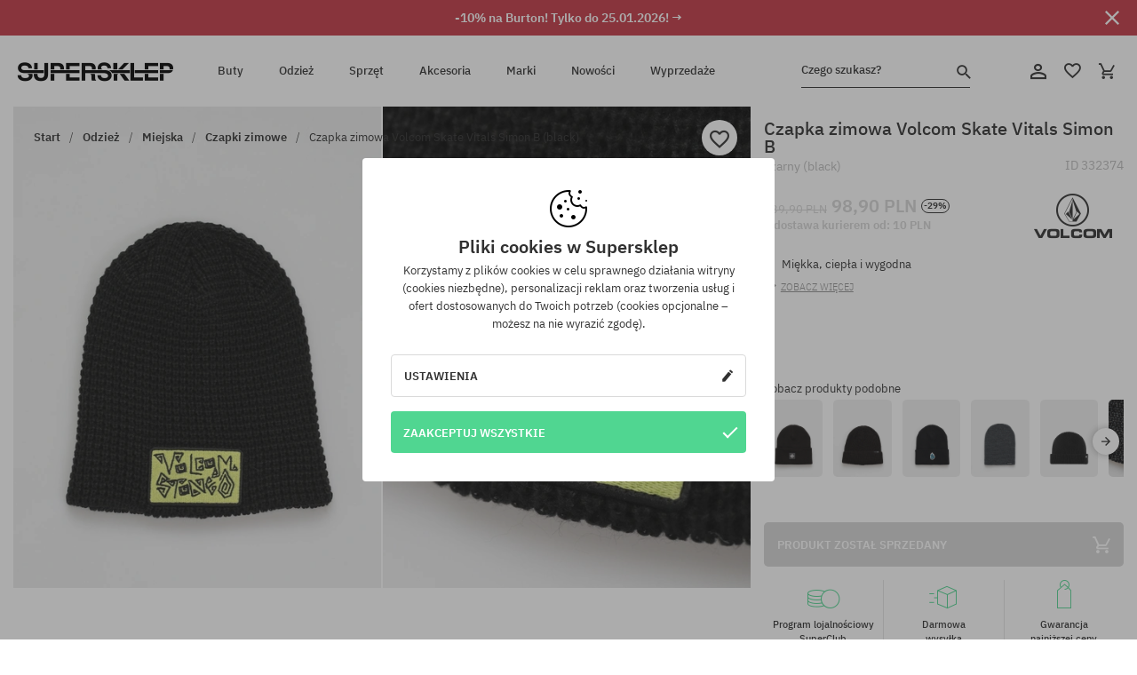

--- FILE ---
content_type: text/html; charset=UTF-8
request_url: https://supersklep.pl/i332374-czapka-zimowa-volcom-skate-vitals-simon-b-black
body_size: 34757
content:
<!doctype html>
<html lang="pl">
<head>
<script type="text/javascript">(()=>{if(!window.__GCAJP__){window.__GCAJP__=!0;let a="X-SHIELD-AID",o="04206571658feaa8918bff655b391a2d";if("fetch"in window){let s=window.fetch.bind(window);window.fetch=function(t,r){try{var e,n,i;return t instanceof Request?c(t.url||"")?(e=h(r&&"headers"in(r||{})?r.headers:t.headers||void 0,a,o),n=new Request(t,{...r,headers:e}),s(n)):s(t,r):c(String(t))?((i={...r||{}}).headers=h(i.headers,a,o),s(t,i)):s(t,r)}catch(e){try{return s(t,r)}catch(e){return Promise.reject(e)}}}}if("undefined"!=typeof XMLHttpRequest){var t=XMLHttpRequest.prototype;let s=t.open,e=t.send;t.open=function(e,t,r,n,i){try{this.__sameOrigin=c(t)}catch(e){this.__sameOrigin=!1}return s.apply(this,arguments)},t.send=function(){try{this.__sameOrigin&&"function"==typeof this.setRequestHeader&&this.setRequestHeader(a,o)}catch(e){}return e.apply(this,arguments)}}function c(e){try{return new URL(e,location.href).origin===location.origin}catch(e){return!1}}function h(t,r,n){try{if(t instanceof Headers){let e=new Headers(t);return e.set(r,n),e}var e,i;if(Array.isArray(t))return 0<=(i=(e=t.slice()).findIndex(([e])=>String(e).toLowerCase()===r.toLowerCase()))?e[i]=[r,n]:e.push([r,n]),e;if(t&&"object"==typeof t)return{...t,[r]:n}}catch(e){}let s=new Headers;try{s.set(r,n)}catch(e){}return s}}})();</script>
    <title>Czapka zimowa Volcom Skate Vitals Simon B - czarny (black)</title>
    <meta charset="UTF-8">
    <meta name="description" content="SUPERSKLEP: mamy oryginalne buty skate, sneakersy, markowe bluzy i spodnie. Sprzęt skateboardowy i snowboardowy. Marki Vans, Etnies, Converse, Nike, Burton znajdziesz u nas!">
    <meta name="viewport" content="width=device-width, initial-scale=1">   
    <meta http-equiv="X-UA-Compatible" content="IE=edge">
    <link rel="apple-touch-icon" sizes="180x180" href="/xapple-touch-icon.png,qv=rgvDWcAy21.pagespeed.ic.SkMEKyzJh8.webp">
    <link rel="icon" type="image/png" sizes="32x32" href="/xfavicon-32x32.png,qv=rgvDWcAy21.pagespeed.ic.0JZblQFu2M.webp">
    <link rel="icon" type="image/png" sizes="16x16" href="/xfavicon-16x16.png,qv=rgvDWcAy21.pagespeed.ic.4cJGhflSAA.webp">
    <link rel="manifest" href="/site.webmanifest?v=rgvDWcAy21">
    <link rel="mask-icon" href="/safari-pinned-tab.svg?v=rgvDWcAy21" color="#50d691">
    <link rel="shortcut icon" href="/favicon.ico?v=rgvDWcAy21">
    <link rel="preconnect" href="https://static.supersklep.pl">
    <link rel="preconnect" href="https://bloomreach.supersklep.pl">
    <link rel="preconnect" href="https://widgets.trustedshops.com">
    <link rel="preconnect" href="https://script.hotjar.com">
    <link rel="preconnect" href="https://static.hotjar.com">
    <link rel="preconnect" href="https://connect.facebook.net">
    <link rel="preconnect" href="https://www.google.com">
    <link rel="preconnect" href="https://googleads.g.doubleclick.net">
    <link rel="preload" as="style" href="//static.supersklep.pl/theme/s-19/font/ibm-plex-sans/stylesheet.min.css?v=1.60">
    
    <meta name="msapplication-TileColor" content="#50d691">
    <meta name="theme-color" content="#50d691">
        <link href="//static.supersklep.pl/theme/s-19/font/ibm-plex-sans/stylesheet.min.css?v=1.60" rel="stylesheet" type="text/css">
    <link href="//static.supersklep.pl/theme/s-19/css/style-v1.87.min.css" rel="stylesheet" type="text/css">
    <link href="//static.supersklep.pl/theme/s-19/css/consents.min.css?v=1.1" rel="stylesheet" type="text/css">
    <link href="//static.supersklep.pl/theme/s-19/css/swiper-bundle.min.css" rel="stylesheet" type="text/css">
    <link href="//static.supersklep.pl/theme/s-19/css/product.css?v=1.85" rel="stylesheet" type="text/css">
    <link href="//static.supersklep.pl/theme/s-19/css/product-desktop.min.css?v=1.86" media="only screen and (min-width: 1200px)" rel="stylesheet" type="text/css">
    <link href="//static.supersklep.pl/theme/s-19/css/product-mobile.min.css?v=1.90" media="only screen and (max-width: 1199px)" rel="stylesheet" type="text/css">
    <link href="//static.supersklep.pl/theme/s-19/css/notification-box.min.css?v=0.92" rel="stylesheet" type="text/css">
    <style type="text/css">.npp-mask.active .hot-story{display:none!important}</style>
    <link rel="canonical" href="https://supersklep.pl/i332374-czapka-zimowa-volcom-skate-vitals-simon-b-black">
<meta property="og:url" content="https://supersklep.pl/i332374-czapka-zimowa-volcom-skate-vitals-simon-b-black">
<meta property="og:image" content="https://static.supersklep.pl/1417829-czapka-zimowa-volcom-skate-vitals-simon-b-black.jpg?t=fb">
<meta property="og:title" content="Czapka zimowa Volcom Skate Vitals Simon B (black)">
<meta property="og:site_name" content="Sklep skateboardowy, snowboardowy, ze sneakersami i ubraniami streetwear | SUPERSKLEP">
<meta property="og:description" content="Miękka, ciepła i wygodna • Haftowane logo Volcom Stone • Rozciągliwa - pasuje na każdą głowę">
<meta property="og:type" content="article">    <script>if(!('clsPath'in window))window.clsPath='/';</script>
    <script>if(!('clsv'in window))window.clsv='1.127';</script>
    <script>if(!('clsvv'in window))window.clsvv='70';</script>
    <script>if(!('clsPrivacy'in window))window.clsPrivacy={'url':'https://supersklep.pl/webpage/privacy','urlModal':'https://supersklep.pl/webpage/privacy/modal'};</script>
</head>
<body class="no-touch npp" lang="pl" data-title-alt="Wróć do nas! :) | SUPERSKLEP" data-currency="PLN">
        <div style='display:none' id='sbbhscc'></div>
          <script type="text/javascript">
            var sbbvscc='';
            var sbbgscc='';
            function genPid() {return String.fromCharCode(65)+String.fromCharCode(75) ; };
          </script>
        <div id='sbbfrcc' style='position: absolute; top: -10px; left: 30px; font-size:1px'></div>
  <script type="text/javascript">function sbbgc(check_name){var start=document.cookie.indexOf(check_name+"=");var oVal='';var len=start+check_name.length+1;if((!start)&&(document.cookie.substring(0, check_name.length)!=check_name)){oVal='';}else if(start==-1){oVal='';}else{var end=document.cookie.indexOf(';', len);if(end==-1)end=document.cookie.length;var oVal=document.cookie.substring(len, end);};return oVal;}function addmg(inm, ext){var primgobj=document.createElement('IMG');primgobj.src=window.location.protocol+"//"+window.location.hostname+(window.location.port && window.location.port !=80 ? ':'+window.location.port : '')+"/sbbi/?sbbpg="+inm+(ext ? "&"+ext : "");var sbbDiv=document.getElementById('sbbfrcc');sbbDiv.appendChild(primgobj);};function addprid(prid){var oldVal=sbbgc("PRLST");if((oldVal.indexOf(prid)==-1)&&(oldVal.split('/').length < 5)){if(oldVal !=''){oldVal+='/';}document.cookie='PRLST='+oldVal+escape(prid)+';path=/; SameSite=Lax;';}}var sbbeccf=function(){this.sp3="jass";this.sf1=function(vd){return sf2(vd)+32;};var sf2=function(avd){return avd * 12;};this.sf4=function(yavd){return yavd+2;};var strrp=function(str, key, value){if(str.indexOf('&'+key+'=')> -1 || str.indexOf(key+'=')==0){var idx=str.indexOf('&'+key+'=');if(idx==-1)idx=str.indexOf(key+'=');var end=str.indexOf('&', idx+1);var newstr;if(end !=-1)newstr=str.substr(0, idx)+str.substr(end+(idx ? 0 : 1))+'&'+key+'='+value;else newstr=str.substr(0, idx)+'&'+key+'='+value;return newstr;}else return str+'&'+key+'='+value;};var strgt=function(name, text){if(typeof text !='string')return "";var nameEQ=name+"=";var ca=text.split(/[;&]/);for(var i=0;i < ca.length;i++){var c=ca[i];while(c.charAt(0)==' ')c=c.substring(1, c.length);if(c.indexOf(nameEQ)==0)return c.substring(nameEQ.length, c.length);}return "";};this.sfecgs={sbbgh: function(){var domain=document.location.host;if(domain.indexOf('www.')==0)domain=domain.replace('www.', '');return domain;}, f: function(name, value){var fv="";if(window.globalStorage){var host=this.sbbgh();try{if(typeof(value)!="undefined")globalStorage[host][name]=value;else{fv=globalStorage[host][name];if(typeof(fv.toString)!="undefined")fv=fv.toString();}}catch(e){}}return fv;}, name: "sbbrf"};this.sfecls={f: function(name, value){var fv="";try{if(window.localStorage){if(typeof(value)!="undefined")localStorage.setItem(name, value);else{fv=localStorage.getItem(name);if(typeof(fv.toString)!="undefined")fv=fv.toString();}}}catch(e){}return fv;}, name: "sbbrf"};this.sbbcv=function(invl){try{var invalArr=invl.split("-");if(invalArr.length > 1){if(invalArr[0]=="A" || invalArr[0]=="D"){invl=invalArr[1];}else invl="";}if(invl==null || typeof(invl)=="undefined" || invl=="falseImgUT" || invl=="undefined" || invl=="null" || invl !=encodeURI(invl))invl="";if(typeof(invl).toLowerCase()=="string")if(invl.length > 20)if(invl.substr(0, 2)!="h4")invl="";}catch(ex){invl="";}return invl;};this.sbbsv=function(fv){for(var elm in this){if(this[elm].name=="sbbrf"){this[elm].f("altutgv2", fv);}}document.cookie="UTGv2="+fv+';expires=Thu, 23-Jul-26 10:15:00 GMT;path=/; SameSite=Lax;';};this.sbbgv=function(){var valArr=Array();var currVal="";for(var elm in this){if(this[elm].name=="sbbrf"){currVal=this[elm].f("altutgv2");currVal=this.sbbcv(currVal);if(currVal !="")valArr[currVal]=(typeof(valArr[currVal])!="undefined" ? valArr[currVal]+1 : 1);}}var lb=0;var fv="";for(var val in valArr){if(valArr[val] > lb){fv=val;lb=valArr[val]}}if(fv=="")fv=sbbgc("UTGv2");fv=this.sbbcv(fv);if(fv !="")this.sbbsv(fv);else this.sbbsv("D-h40185b69e2c9a0413f2587da603786f2836");return fv;};};function m2vr(m1, m2){var i=0;var rc="";var est="ghijklmnopqrstuvwyz";var rnum;var rpl;var charm1=m1.charAt(i);var charm2=m2.charAt(i);while(charm1 !="" || charm2 !=""){rnum=Math.floor(Math.random()* est.length);rpl=est.substring(rnum, rnum+1);rc+=(charm1=="" ? rpl : charm1)+(charm2=="" ? rpl : charm2);i++;charm1=m1.charAt(i);charm2=m2.charAt(i);}return rc;}function sbbls(prid){try{var eut=sbbgc("UTGv2");window.sbbeccfi=new sbbeccf();window.sbbgs=sbbeccfi.sbbgv();if(eut !=sbbgs && sbbgs !="" && typeof(sbbfcr)=="undefined"){addmg('utMedia', "vii="+m2vr("4857f1e21e8da80a438a3e349f4a8acf", sbbgs));}var sbbiframeObj=document.createElement('IFRAME');var dfx=new Date();sbbiframeObj.id='SBBCrossIframe';sbbiframeObj.title='SBBCrossIframe';sbbiframeObj.tabindex='-1';sbbiframeObj.lang='en';sbbiframeObj.style.visibility='hidden';sbbiframeObj.setAttribute('aria-hidden', 'true');sbbiframeObj.style.border='0px';if(document.all){sbbiframeObj.style.position='absolute';sbbiframeObj.style.top='-1px';sbbiframeObj.style.height='1px';sbbiframeObj.style.width='28px';}else{sbbiframeObj.style.height='1px';sbbiframeObj.style.width='0px';}sbbiframeObj.scrolling="NO";sbbiframeObj.src=window.location.protocol+"//"+window.location.hostname+(window.location.port && window.location.port !=80 ? ':'+window.location.port : '')+'/sbbi/?sbbpg=sbbShell&gprid='+prid + '&sbbgs='+sbbgs+'&ddl='+(Math.round(dfx.getTime()/1000)-1769249700)+'';var sbbDiv=document.getElementById('sbbfrcc');sbbDiv.appendChild(sbbiframeObj);}catch(ex){;}}try{var y=unescape(sbbvscc.replace(/^<\!\-\-\s*|\s*\-\->$/g, ''));document.getElementById('sbbhscc').innerHTML=y;var x=unescape(sbbgscc.replace(/^<\!\-\-\s*|\s*\-\->$/g, ''));}catch(e){x='function genPid(){return "jser";}';}try{if(window.gprid==undefined)document.write('<'+'script type="text/javascri'+'pt">'+x+"var gprid=genPid();addprid(gprid);sbbls(gprid);<"+"/script>");}catch(e){addprid("dwer");}</script>
<script data-pagespeed-no-defer>window.dataLayer=window.dataLayer||[];function gtag(){dataLayer.push(arguments)};gtag('consent','default',{'ad_storage':'denied','ad_user_data':'denied','ad_personalization':'denied','analytics_storage':'denied','functionality_storage':'granted','personalization_storage':'denied','security_storage':'granted'});dataLayer.push({'isLoggedIn':'no','userID':'na','userBID':'na','userFrom':'na','userStatus':'na','userRFM':'na','userCountry':'na','ecommerce':{'currencyCode':'PLN','detail':{'products':[{"id":"332374","name":"Czapka zimowa Volcom Skate Vitals Simon B (black)","price":98.9,"brand":"Volcom","category":"Galanteria \/ Czapki \/ Zimowe","bi_category_1":"","bi_category_2":"","dimension6":"STREETWEAR","dimension7":"M","dimension8":"black","dimension9":"2023-08-08","dimension10":"FA23","rating":0,"sizes":[],"in_stock":false}]}},'pageType':'product','pageLanguage':'pl'});dataLayer.push({"monster_type":"product"});dataLayer.push({"monster_id":"332374"});dataLayer.push({"monster_group_id":"0e7e321b23f75ce0032478ddfa2dfb6e"});dataLayer.push({"monster_name":"Czapka zimowa Volcom Skate Vitals Simon B (black)"});dataLayer.push({"monster_product_category":"Czapki zimowe"});dataLayer.push({"monster_product_subject":"STREETWEAR"});dataLayer.push({"monster_product_brand":"Volcom"});dataLayer.push({"monster_product_price":"98.90"});dataLayer.push({"monster_product_currency":"PLN"});dataLayer.push({"e__view_item":{"product_id":"332374","product_group_id":"0e7e321b23f75ce0032478ddfa2dfb6e","price":"139.90","sale_price":"98.90","total_price":"98.90","total_price_pln":"98.90","brand":"Volcom","subject":["STREETWEAR","SKATEBOARD","SNOWBOARD"],"title":"Czapka zimowa Volcom Skate Vitals Simon B (black)","currency":"PLN","gender":"male","age_group":"adult","category_0":"Odzie\u017c","category_1":"Miejska","category_2":"Czapki zimowe"}});</script>

<!-- Google Tag Manager -->
<noscript data-pagespeed-no-defer><iframe src="//www.googletagmanager.com/ns.html?id=GTM-PVJM38W" height="0" width="0" style="display:none;visibility:hidden"></iframe></noscript>
<script data-pagespeed-no-defer>(function(w,d,s,l,i){w[l]=w[l]||[];w[l].push({'gtm.start':new Date().getTime(),event:'gtm.js'});var f=d.getElementsByTagName(s)[0],j=d.createElement(s),dl=l!='dataLayer'?'&l='+l:'';j.async=true;j.src='//www.googletagmanager.com/gtm.js?id='+i+dl;f.parentNode.insertBefore(j,f);})(window,document,'script','dataLayer','GTM-PVJM38W');</script>
<!-- End Google Tag Manager -->

<div class="loader-wrapper" id="pageLoader">
    <div class="preloader-logo-wrapper">
        <img class="preloader-logo" src="//static.supersklep.pl/theme/s-19/img/svg/logo.svg" alt="Czapka zimowa Volcom Skate Vitals Simon B - czarny (black)">
        <img src="//static.supersklep.pl/theme/s-19/img/loader.gif" alt="loading ..">
    </div>
</div>

<div class="container">
    <div class="overlay"></div>
    <div class="modal-overlay"></div>
    <header class="header subpage">
<div class="hot-story alert" data-id="viewBar52"><div class="hot-story-wrapper" style="background-color:#c33845"><a href="/tydzien-z-burton" class="content" style="color:#ffffff"><span class="mobile-show"><strong>-10% na Burton! Tylko do 25.01.2026! →</strong></span>
<span class="mobile-hide"><strong>-10% na Burton! Tylko do 25.01.2026! →</strong></span>
</a><button type="button" title="Zamknij" class="btn btn-close alert-close" style="color:#ffffff"><i class="icon-close"></i></button><div class="hot-story-mask"></div></div></div>        <div class="header-wrapper">
            <div class="header-logo">
                <a class="icon-logo" href="https://supersklep.pl/" title="Czapka zimowa Volcom Skate Vitals Simon B - czarny (black)"></a>
            </div>
            <div class="header-menu">
            
<nav class="header-nav">
    <button type="button" title="Menu" class="btn btn-hamburger js--openAsideMenu"><span class="icon-mobile"></span></button>
    <button type="button" title="Czego szukasz?" class="btn btn-loop js--searchProducts"><span class="icon-loop"></span></button>

    <div class="main-menu">
        <ul class="header-ul">
			<li class="li-level1"><a data-num="1" class="menu-link" data-target-id="7451" data-target="#header-panel-category-7451" href="https://supersklep.pl/buty-miejskie-i-snowboardowe" title="Buty">Buty</a></li>
			<li class="li-level1"><a data-num="2" class="menu-link" data-target-id="7452" data-target="#header-panel-category-7452" href="https://supersklep.pl/odziez-miejska-i-snowboardowa" title="Odzież">Odzież</a></li>
			<li class="li-level1"><a data-num="3" class="menu-link" data-target-id="7453" data-target="#header-panel-category-7453" href="https://supersklep.pl/sprzet-snowboardowy-i-skateboardowy" title="Sprzęt">Sprzęt</a></li>
			<li class="li-level1"><a data-num="4" class="menu-link" data-target-id="7454" data-target="#header-panel-category-7454" href="https://supersklep.pl/akcesoria" title="Akcesoria">Akcesoria</a></li>
          <li class="li-level1"><a class="menu-link" data-target="#header-panel-brand" href="https://supersklep.pl/catalog/page/brand" title="Marki">Marki</a></li>
			<li class="li-level1"><a class="menu-link" data-target="#header-panel-newests" href="https://supersklep.pl/nowosci" title="Nowości">Nowości</a></li>
			<li class="li-level1"><a class="menu-link" data-target="#header-panel-sales" href="https://supersklep.pl/wyprzedaz" title="Wyprzedaże">Wyprzedaże</a></li>
        
        </ul>
    </div>
</nav>

            </div>
            <div class="header-customer-panel">
                <button type="button" class="header-search js--searchProducts">
                    <span class="search-form">Czego szukasz?</span>
                    <span class="search-icon"><i class="icon-loop"></i></span>
                </button>
                <div class="customer-panel">
                                            <a href="https://supersklep.pl/account/account" title="Twoje konto" class="customer-panel-item btn btn-link customer-acc js--loginModal exponea--doObserve"><i class="icon-customer-acc-1"></i></a> 
                                        <a href="https://supersklep.pl/account/wishlist" title="Ulubione" class="customer-panel-item btn btn-link customer-fav js--wishlistCount"><i class="icon-heart-1"></i><i class="circle">0</i></a> 
                    <a href="https://supersklep.pl/sale/checkout/basket" title="Twój koszyk" class="customer-panel-item btn btn-link customer-shopping js--openBasket "><i class="icon-basket-1"></i><span class="circle js--basketQuantityTotal">0</span></a>
                </div>          
            </div>
        </div>
        <div class="menu-desktop js--menuPanel" id="menu-desktop"><div class="menu-panel" data-src="7451" id="header-panel-category-7451"></div><div class="menu-panel" data-src="7452" id="header-panel-category-7452"></div><div class="menu-panel" data-src="7453" id="header-panel-category-7453"></div><div class="menu-panel" data-src="7454" id="header-panel-category-7454"></div><div class="menu-panel" id="header-panel-brand" data-src="brand"></div><div class="menu-panel" id="header-panel-newests" data-src="newests"></div><div class="menu-panel" id="header-panel-sales" data-src="sales"></div></div>
        <div class="panel-search-wrapper" id="searchPanel" data-txt-not-found="Nie znaleziono szukanych produktów">
            <div class="panel-search-container">
                <div class="panel-search-header">
                    <div class="search-field">
                        <input name="keywords" class="search-input" value="" autocomplete="off" placeholder="Czego szukasz?">
                        <button class="btn btn-reset js--resetForm">wyczyść</button>
                        <span class="btn btn-search"><i class="icon-loop"></i></span>
                    </div>
                    <button title="Zamknij" class="btn btn-close js--close"><i class="icon-close"></i></button>
                </div>
                <div class="panel-search-main"></div>
            </div>
        </div>
    </header>

<div class="npp-main" itemtype="http://schema.org/Product" itemscope><div class="npp-mask"><div class="npp-nav"><div style="position: fixed; top: 0; left: 0; width: 100%; overflow: hidden; display: flex; flex-wrap: wrap; justify-content: space-between; align-content: center;"><div class="hot-story alert" data-id="viewBar52"><div class="hot-story-wrapper" style="background-color:#c33845"><a href="/tydzien-z-burton" class="content" style="color:#ffffff"><span class="mobile-show"><strong>-10% na Burton! Tylko do 25.01.2026! →</strong></span>
<span class="mobile-hide"><strong>-10% na Burton! Tylko do 25.01.2026! →</strong></span>
</a><button type="button" title="Zamknij" class="btn btn-close alert-close" style="color:#ffffff"><i class="icon-close"></i></button><div class="hot-story-mask"></div></div></div><a href="https://supersklep.pl/czapki-zimowe" class="npp-nav-back moveBack" style="position: static; top: auto; left: auto; right: auto; margin: 10px;"><svg xmlns="http://www.w3.org/2000/svg" width="16" height="16" viewBox="0 0 16 16"><path id="ic_arrow_forward_24px" d="M12,4,10.59,5.41,16.17,11H4v2H16.17l-5.58,5.59L12,20l8-8Z" transform="translate(20 20) rotate(180)" fill="#313131"/></svg></a><a href="https://supersklep.pl/sale/checkout/basket" class="npp-nav-cart js--openBasket" style="position: static; top: auto; left: auto; right: auto; margin: 10px;"><svg xmlns="http://www.w3.org/2000/svg" width="20.16" height="20" viewBox="0 0 20.16 20"><path id="ic_add_shopping_cart_24px" d="M7,18a2,2,0,1,0,2,2A2,2,0,0,0,7,18Zm10,0a2,2,0,1,0,2,2A2,2,0,0,0,17,18ZM7.17,14.75l.03-.12L8.1,13h7.45a1.991,1.991,0,0,0,1.75-1.03l3.86-7.01L19.42,4h-.01l-1.1,2-2.76,5H8.53l-.13-.27L6.16,6,5.21,4,4.27,2H1V4H3l3.6,7.59L5.25,14.04A1.933,1.933,0,0,0,5,15a2.006,2.006,0,0,0,2,2H19V15H7.42A.254.254,0,0,1,7.17,14.75Z" transform="translate(-1 -2)" fill="#313131"/></svg></a></div><a rel="nofollow" href="https://supersklep.pl/account/wishlist/toggle/id-332374" title="Obserwuj ten produkt" class="btn btn-wishlist npp-nav-wishlist gtm--btn-wishlist"><i class="icon-heart-1"></i></a><span class="npp-nav-colors js--show-colors"><svg xmlns="http://www.w3.org/2000/svg" width="15" height="15" viewBox="0 0 15 15"><g id="Group_1049" data-name="Group 1049" transform="translate(-180.088 -443.747)">
			  <path id="Path_288" data-name="Path 288" d="M266.152,449.683l2.32-.754a7.5,7.5,0,0,0-7.133-5.182v2.439A5.062,5.062,0,0,1,266.152,449.683Z" transform="translate(-73.75 0)" fill="#e8d925"/>
			  <path id="Path_289" data-name="Path 289" d="M182.527,502.207a5.056,5.056,0,0,1,.247-1.564l-2.32-.754a7.5,7.5,0,0,0,2.726,8.384l1.433-1.973A5.053,5.053,0,0,1,182.527,502.207Z" transform="translate(0 -50.96)" fill="#643082"/>
			  <path id="Path_290" data-name="Path 290" d="M191.194,446.186v-2.439a7.5,7.5,0,0,0-7.133,5.182l2.32.754A5.062,5.062,0,0,1,191.194,446.186Z" transform="translate(-3.606 0)" fill="#e23737"/>
			  <path id="Path_291" data-name="Path 291" d="M218,570.315a5.037,5.037,0,0,1-2.974-.967l-1.433,1.973a7.494,7.494,0,0,0,8.815,0l-1.433-1.973A5.037,5.037,0,0,1,218,570.315Z" transform="translate(-30.408 -114.007)" fill="#535aea"/>
			  <path id="Path_292" data-name="Path 292" d="M297.72,499.889l-2.32.754a5.061,5.061,0,0,1-1.839,5.658l1.433,1.973a7.5,7.5,0,0,0,2.726-8.384Z" transform="translate(-102.999 -50.96)" fill="#5fa035"/>
			</g></svg> kolory (<span class="count"></span>)</span></div><div class="npp-media">    <div class="breadcrumbs js--fixPositionToHeader">
    <div class="breadcrumbs-wrapper">
        <ul class="breadcrumbs-ul" itemscope itemtype="http://schema.org/BreadcrumbList">
            <li class="breadcrumbs-link" itemprop="itemListElement" itemscope itemtype="http://schema.org/ListItem"><a href="https://supersklep.pl/" title="Sklep skateboardowy, snowboardowy, ze sneakersami i ubraniami streetwear | SUPERSKLEP" itemprop="item"><span itemprop="name">Start</span></a><meta itemprop="position" content="1"/></li>
            <li class="breadcrumbs-link" itemprop="itemListElement" itemscope itemtype="http://schema.org/ListItem">
	<a itemprop="item" href="https://supersklep.pl/odziez-miejska-i-snowboardowa" title="Odzież"><span itemprop="name">Odzież</span></a><meta itemprop="position" content="2"/>
	<div class="breadcrumbs-submenu"><ul class="submenu">
		<li class="submenu-link"><a href="https://supersklep.pl/odziez-miejska" title="Miejska">Miejska</a></li>
		<li class="submenu-link"><a href="https://supersklep.pl/odziez-snowboardowa" title="Snowboardowa">Snowboardowa</a></li>
	</ul></div>
</li>
<li class="breadcrumbs-link" itemprop="itemListElement" itemscope itemtype="http://schema.org/ListItem">
	<a itemprop="item" href="https://supersklep.pl/odziez-miejska" title="Miejska"><span itemprop="name">Miejska</span></a><meta itemprop="position" content="3"/>
	<div class="breadcrumbs-submenu"><ul class="submenu">
		<li class="submenu-link"><a href="https://supersklep.pl/koszulki" title="Koszulki">Koszulki</a></li>
		<li class="submenu-link"><a href="https://supersklep.pl/bluzy" title="Bluzy">Bluzy</a></li>
		<li class="submenu-link"><a href="https://supersklep.pl/spodnie" title="Spodnie">Spodnie</a></li>
		<li class="submenu-link"><a href="https://supersklep.pl/koszule" title="Koszule">Koszule</a></li>
		<li class="submenu-link"><a href="https://supersklep.pl/longsleeve" title="Longsleeve">Longsleeve</a></li>
		<li class="submenu-link"><a href="https://supersklep.pl/kurtki" title="Kurtki">Kurtki</a></li>
		<li class="submenu-link"><a href="https://supersklep.pl/szorty" title="Szorty">Szorty</a></li>
		<li class="submenu-link"><a href="https://supersklep.pl/czapki-z-daszkiem" title="Czapki z daszkiem">Czapki z daszkiem</a></li>
		<li class="submenu-link"><a href="https://supersklep.pl/czapki-zimowe" title="Czapki zimowe">Czapki zimowe</a></li>
		<li class="submenu-link"><a href="https://supersklep.pl/odziez-miejska-kaszkiety" title="Kaszkiety">Kaszkiety</a></li>
		<li class="submenu-link"><a href="https://supersklep.pl/odziez-miejska-polary" title="Polary">Polary</a></li>
		<li class="submenu-link"><a href="https://supersklep.pl/skarpetki" title="Skarpetki">Skarpetki</a></li>
		<li class="submenu-link"><a href="https://supersklep.pl/sukienki" title="Sukienki">Sukienki</a></li>
		<li class="submenu-link"><a href="https://supersklep.pl/swetry" title="Swetry">Swetry</a></li>
		<li class="submenu-link"><a href="https://supersklep.pl/koszulki-polo" title="Polo">Polo</a></li>
		<li class="submenu-link"><a href="https://supersklep.pl/spodnice" title="Spódnice">Spódnice</a></li>
		<li class="submenu-link"><a href="https://supersklep.pl/bielizna" title="Bielizna">Bielizna</a></li>
		<li class="submenu-link"><a href="https://supersklep.pl/stroje-kapielowe" title="Stroje kąpielowe">Stroje kąpielowe</a></li>
		<li class="submenu-link"><a href="https://supersklep.pl/kapelusze" title="Kapelusze">Kapelusze</a></li>
		<li class="submenu-link"><a href="https://supersklep.pl/szaliki" title="Szaliki">Szaliki</a></li>
		<li class="submenu-link"><a href="https://supersklep.pl/rekawiczki" title="Rękawiczki">Rękawiczki</a></li>
		<li class="submenu-link"><a href="https://supersklep.pl/odziez-miejska-plaszcze" title="Płaszcze">Płaszcze</a></li>
		<li class="submenu-link"><a href="https://supersklep.pl/odziez-miejska-legginsy" title="Legginsy">Legginsy</a></li>
		<li class="submenu-link"><a href="https://supersklep.pl/odziez-miejska-kamizelki" title="Kamizelki">Kamizelki</a></li>
		<li class="submenu-link"><a href="https://supersklep.pl/odziez-miejska-pianki" title="Pianki">Pianki</a></li>
	</ul></div>
</li>
<li class="breadcrumbs-link" itemprop="itemListElement" itemscope itemtype="http://schema.org/ListItem">
	<a itemprop="item" href="https://supersklep.pl/czapki-zimowe" title="Czapki zimowe"><span itemprop="name">Czapki zimowe</span></a><meta itemprop="position" content="4"/>
</li>
<li class="breadcrumbs-link" itemprop="itemListElement" itemscope itemtype="http://schema.org/ListItem">
	<a itemprop="item" href="https://supersklep.pl" title="Czapka zimowa Volcom Skate Vitals Simon B (black)"><span itemprop="name">Czapka zimowa Volcom Skate Vitals Simon B (black)</span></a><meta itemprop="position" content="5"/>
</li>
        </ul>
<div><a rel="nofollow" href="/account/wishlist/toggle?id=332374" title="Obserwuj ten produkt" class="btn btn-wishlist gtm--btn-wishlist"><i class="icon-heart-1"></i></a><a href="" title="Czapka zimowa Volcom Skate Vitals Simon B (black)" class="btn btn-share js--share"><i class="icon-share"></i></a></div>
    </div>
    </div>
    <div class="npp-media-images" id="product-gallery"><div class="swiper-container"><div class="swiper-wrapper"><div class="swiper-slide"><a class="gtm--product-image-zoom image first" href="https://static.supersklep.pl/1417829-czapka-zimowa-volcom-skate-vitals-simon-b-black.jpg?width=1920"><img src="https://static.supersklep.pl/1417829-czapka-zimowa-volcom-skate-vitals-simon-b-black.jpg?width=960" width="100%" height="100%" alt="Czapka zimowa Volcom Skate Vitals Simon B (black)" fetchPriority="high" srcset="https://static.supersklep.pl/1417829-czapka-zimowa-volcom-skate-vitals-simon-b-black.jpg?width=960 960w, 
    https://static.supersklep.pl/1417829-czapka-zimowa-volcom-skate-vitals-simon-b-black.jpg?width=800 800w, 
    https://static.supersklep.pl/1417829-czapka-zimowa-volcom-skate-vitals-simon-b-black.jpg?width=480 480w,
    https://static.supersklep.pl/1417829-czapka-zimowa-volcom-skate-vitals-simon-b-black.jpg?width=320 320w" sizes="(max-width: 1199px) 150vw, (min-width: 1200px) 33vw, 100vw"></a></div><div class="swiper-slide"><a class="gtm--product-image-zoom image" href="https://static.supersklep.pl/1417830-czapka-zimowa-volcom-skate-vitals-simon-b-black.jpg?width=1920"><img src="[data-uri]" alt="Czapka zimowa Volcom Skate Vitals Simon B (black)" class="owl-lazy lazy" width="100%" height="100%" data-src="https://static.supersklep.pl/1417830-czapka-zimowa-volcom-skate-vitals-simon-b-black.jpg?width=960" data-srcset="https://static.supersklep.pl/1417830-czapka-zimowa-volcom-skate-vitals-simon-b-black.jpg?width=960 960w, 
    https://static.supersklep.pl/1417830-czapka-zimowa-volcom-skate-vitals-simon-b-black.jpg?width=800 800w, 
    https://static.supersklep.pl/1417830-czapka-zimowa-volcom-skate-vitals-simon-b-black.jpg?width=480 480w,
    https://static.supersklep.pl/1417830-czapka-zimowa-volcom-skate-vitals-simon-b-black.jpg?width=320 320w" data-sizes="(max-width: 1199px) 150vw, (min-width: 1200px) 33vw, 100vw"></a></div></div><div class="swiper-pagination"></div></div><div id="preview-image"></div></div></div><div class="npp-sidebar"><div class="npp-sidebar-content js--fixPositionToHeader"><div class="npp-overlay-inside"></div><div class="npp-sidebar-content-top"><span id="dragMeUp"></span><span id="dragMeDown"></span><h1 class="product-title force-select">Czapka zimowa Volcom Skate Vitals Simon B <small>czarny (black)</small></h1><p class="product-id" data-clipboard-action="copy" data-clipboard-target=".id">ID <span class="id">332374</span></p><div class="npp-flex-line product-price-box"><div><div class="npp-flex-line product-price"><p class="prev-price t-disabled">139,90 PLN</p><p class="current-price t-disabled">98,90 PLN</p><span class="price-discount">-29%</span></div><div class="shipping-notify"><p class="delivery-price t-disabled">+ <a class="g--link" href="/wysylki-dostawy-czas-realizacji">dostawa kurierem od:</a> 10 PLN</p></div></div><a href="https://supersklep.pl/volcom" title="Volcom" class="npp-brand gtm--pn" data-pn-id="38576" data-pn-name="productpage logo" data-pn-creative="Volcom" data-pn-position="1"><i class="logo-volcom"></i></a></div><div class="product-description"><ul class="product-introduction" style="overflow:hidden;"><li>Miękka, ciepła i wygodna</li><li>
Haftowane logo Volcom Stone</li></ul><button type="button" class="btn-more-info js--scrollTo js--showTab" data-scroll-to="#productNavigation" data-target="#product-description"><i class="icon-mark-down" style="font-size: 9px; margin-right: 5px;"></i>Zobacz więcej</button></div></div><div class="npp-sidebar-content-bottom"><div class="swiper-container product-similar" data-count="15"><span class="swiper-title">Zobacz produkty podobne</span><div class="swiper-wrapper"><div class="swiper-slide"><a class="item js--previewSimilarProduct" href="https://supersklep.pl/i366725-czapka-zimowa-element-high-icon-flint-black" title="Czapka zimowa Element High Icon (flint black)" data-view-image="https://static.supersklep.pl/1587336-czapka-zimowa-element-high-icon-flint-black.jpg?width=1920"><img src="https://static.supersklep.pl/1587336-czapka-zimowa-element-high-icon-flint-black.jpg?width=320" alt="Czapka zimowa Element High Icon (flint black)"></a></div><div class="swiper-slide"><a class="item js--previewSimilarProduct" href="https://supersklep.pl/i366726-czapka-zimowa-element-low-docker-flint-black" title="Czapka zimowa Element Low Docker (flint black)" data-view-image="https://static.supersklep.pl/1587346-czapka-zimowa-element-low-docker-flint-black.jpg?width=1920"><img src="https://static.supersklep.pl/1587346-czapka-zimowa-element-low-docker-flint-black.jpg?width=320" alt="Czapka zimowa Element Low Docker (flint black)"></a></div><div class="swiper-slide"><a class="item js--previewSimilarProduct" href="https://supersklep.pl/i366135-czapka-zimowa-santa-cruz-screaming-mini-flame-black" title="Czapka zimowa Santa Cruz Screaming Mini Flame (black)" data-view-image="https://static.supersklep.pl/1584247-czapka-zimowa-santa-cruz-screaming-mini-flame-black.jpg?width=1920"><img src="https://static.supersklep.pl/1584247-czapka-zimowa-santa-cruz-screaming-mini-flame-black.jpg?width=320" alt="Czapka zimowa Santa Cruz Screaming Mini Flame (black)"></a></div><div class="swiper-slide"><a class="item js--previewSimilarProduct" href="https://supersklep.pl/i365654-czapka-zimowa-dakine-tall-boy-castlerock-heather" title="Czapka zimowa Dakine Tall Boy (castlerock heather)" data-view-image="https://static.supersklep.pl/1581381-czapka-zimowa-dakine-tall-boy-castlerock-heather.jpg?width=1920"><img src="https://static.supersklep.pl/1581381-czapka-zimowa-dakine-tall-boy-castlerock-heather.jpg?width=320" alt="Czapka zimowa Dakine Tall Boy (castlerock heather)"></a></div><div class="swiper-slide"><a class="item js--previewSimilarProduct" href="https://supersklep.pl/i365634-czapka-zimowa-thirtytwo-basixx-black" title="Czapka zimowa ThirtyTwo Basixx (black)" data-view-image="https://static.supersklep.pl/1581266-czapka-zimowa-thirtytwo-basixx-black.jpg?width=1920"><img src="https://static.supersklep.pl/1581266-czapka-zimowa-thirtytwo-basixx-black.jpg?width=320" alt="Czapka zimowa ThirtyTwo Basixx (black)"></a></div><div class="swiper-slide"><a class="item js--previewSimilarProduct" href="https://supersklep.pl/i321611-czapka-zimowa-dakine-tall-boy-black-heather" title="Czapka zimowa Dakine Tall Boy (black heather)" data-view-image="https://static.supersklep.pl/1583161-czapka-zimowa-dakine-tall-boy-black-heather.jpg?width=1920"><img src="https://static.supersklep.pl/1583161-czapka-zimowa-dakine-tall-boy-black-heather.jpg?width=320" alt="Czapka zimowa Dakine Tall Boy (black heather)"></a></div><div class="swiper-slide"><a class="item js--previewSimilarProduct" href="https://supersklep.pl/i364906-czapka-zimowa-element-mid-lowcase-off-black" title="Czapka zimowa Element Mid Lowcase (off black)" data-view-image="https://static.supersklep.pl/1578310-czapka-zimowa-element-mid-lowcase-off-black.jpg?width=1920"><img src="https://static.supersklep.pl/1578310-czapka-zimowa-element-mid-lowcase-off-black.jpg?width=320" alt="Czapka zimowa Element Mid Lowcase (off black)"></a></div><div class="swiper-slide"><a class="item js--previewSimilarProduct" href="https://supersklep.pl/i364353-czapka-zimowa-volcom-sweep-lined-black" title="Czapka zimowa Volcom Sweep Lined (black)" data-view-image="https://static.supersklep.pl/1576322-czapka-zimowa-volcom-sweep-lined-black.jpg?width=1920"><img src="https://static.supersklep.pl/1576322-czapka-zimowa-volcom-sweep-lined-black.jpg?width=320" alt="Czapka zimowa Volcom Sweep Lined (black)"></a></div><div class="swiper-slide"><a class="item js--previewSimilarProduct" href="https://supersklep.pl/i364034-czapka-zimowa-volcom-stone-chroma-black" title="Czapka zimowa Volcom Stone Chroma (black)" data-view-image="https://static.supersklep.pl/1575027-czapka-zimowa-volcom-stone-chroma-black.jpg?width=1920"><img src="https://static.supersklep.pl/1575027-czapka-zimowa-volcom-stone-chroma-black.jpg?width=320" alt="Czapka zimowa Volcom Stone Chroma (black)"></a></div><div class="swiper-slide"><a class="item js--previewSimilarProduct" href="https://supersklep.pl/i363914-czapka-zimowa-thirtytwo-patch-black" title="Czapka zimowa ThirtyTwo Patch (black)" data-view-image="https://static.supersklep.pl/1574808-czapka-zimowa-thirtytwo-patch-black.jpg?width=1920"><img src="https://static.supersklep.pl/1574808-czapka-zimowa-thirtytwo-patch-black.jpg?width=320" alt="Czapka zimowa ThirtyTwo Patch (black)"></a></div><div class="swiper-slide"><a class="item js--previewSimilarProduct" href="https://supersklep.pl/i363799-czapka-zimowa-crab-grab-high-mark-black" title="Czapka zimowa Crab Grab High Mark (black)" data-view-image="https://static.supersklep.pl/1574128-czapka-zimowa-crab-grab-high-mark-black.jpg?width=1920"><img src="https://static.supersklep.pl/1574128-czapka-zimowa-crab-grab-high-mark-black.jpg?width=320" alt="Czapka zimowa Crab Grab High Mark (black)"></a></div><div class="swiper-slide"><a class="item js--previewSimilarProduct" href="https://supersklep.pl/i363475-czapka-zimowa-homeboy-baldy-beanie-black" title="Czapka zimowa Homeboy Baldy Beanie (black)" data-view-image="https://static.supersklep.pl/1572389-czapka-zimowa-homeboy-baldy-beanie-black.jpg?width=1920"><img src="https://static.supersklep.pl/1572389-czapka-zimowa-homeboy-baldy-beanie-black.jpg?width=320" alt="Czapka zimowa Homeboy Baldy Beanie (black)"></a></div><div class="swiper-slide"><a class="item js--previewSimilarProduct" href="https://supersklep.pl/i348530-czapka-zimowa-crab-grab-claw-label-beanie-black" title="Czapka zimowa Crab Grab Claw Label Beanie (black)" data-view-image="https://static.supersklep.pl/1500145-czapka-zimowa-crab-grab-claw-label-beanie-black.jpg?width=1920"><img src="https://static.supersklep.pl/1500145-czapka-zimowa-crab-grab-claw-label-beanie-black.jpg?width=320" alt="Czapka zimowa Crab Grab Claw Label Beanie (black)"></a></div><div class="swiper-slide"><a class="item js--previewSimilarProduct" href="https://supersklep.pl/i362086-czapka-zimowa-youth-skateboards-wladyslawowo-black" title="Czapka zimowa Youth Skateboards Władysławowo (black)" data-view-image="https://static.supersklep.pl/1567216-czapka-zimowa-youth-skateboards-wladyslawowo-black.jpg?width=1920"><img src="https://static.supersklep.pl/1567216-czapka-zimowa-youth-skateboards-wladyslawowo-black.jpg?width=320" alt="Czapka zimowa Youth Skateboards Władysławowo (black)"></a></div><div class="swiper-slide"><a class="item js--previewSimilarProduct" href="https://supersklep.pl/i362088-czapka-zimowa-youth-skateboards-kopiec-black" title="Czapka zimowa Youth Skateboards Kopiec (black)" data-view-image="https://static.supersklep.pl/1567214-czapka-zimowa-youth-skateboards-kopiec-black.jpg?width=1920"><img src="https://static.supersklep.pl/1567214-czapka-zimowa-youth-skateboards-kopiec-black.jpg?width=320" alt="Czapka zimowa Youth Skateboards Kopiec (black)"></a></div></div><div class="swiper-btn-next"><svg xmlns="http://www.w3.org/2000/svg" width="10" height="10" viewBox="0 0 10 10">
	<path id="ic_arrow_forward_24px" d="M9,4l-.881.881,3.488,3.494H4v1.25h7.606L8.119,13.119,9,14l5-5Z" transform="translate(-4 -4)" fill="#313131"/>
  </svg> 
  </div><div class="swiper-btn-prev"><svg xmlns="http://www.w3.org/2000/svg" width="10" height="10" viewBox="0 0 10 10">
  <path id="ic_arrow_forward_24px" d="M9,4l.881.881L6.394,8.375H14v1.25H6.394l3.488,3.494L9,14,4,9Z" transform="translate(-4 -4)" fill="#313131"/>
</svg>  
</div><div class="swiper-scrollbar"></div></div><div class="npp-form"><div class="btn btn-flex btn-sold"><span class="text">Produkt został sprzedany</span><i class="icon-basket-1"></i></div></div>        <div class="profits-mini">
            <ul class="ul-profits">
                <li class="li-profit">
                        <a href="/superclub" title="Program lojalnościowy SuperClub" class="gtm--pn" data-pn-id="201" data-pn-name="productpage micro benefits" data-pn-creative="superclub" data-pn-position="1">
                        <i class="icon-superclub"></i>
                        <h4 class="profit-header">Program lojalnościowy SuperClub</h4>
                    </a>
                    </li>
                <li class="li-profit">
                    <a href="/wysylki-dostawy-czas-realizacji" title="Darmowa wysyłka od 300 zł" class="gtm--pn" data-pn-id="202" data-pn-name="productpage micro benefits" data-pn-creative="shipping" data-pn-position="2">
                        <i class="icon-purchase"></i>
                        <h4 class="profit-header">Darmowa <br>wysyłka <br>od 300 zł</h4>
                    </a>
                </li>
                <li class="li-profit">
                    <a href="/gwarancja-najnizszej-ceny" title="Gwarancja najniższej ceny" class="gtm--pn" data-pn-id="203" data-pn-name=" productpage micro benefits" data-pn-creative="warranty" data-pn-position="3">
                        <i class="icon-warranty"></i>
                        <h4 class="profit-header">Gwarancja <br>najniższej ceny</h4>
                    </a>
                </li>
            </ul>
        </div>
        </div></div></div><div class="npp-overlay"></div><div class="npp-description"><div class="npp-description-content"><div class="swiper-container product-similar" data-count="15"><span class="swiper-title">Zobacz produkty podobne</span><div class="swiper-wrapper"><div class="swiper-slide"><a class="item js--previewSimilarProduct" href="https://supersklep.pl/i366725-czapka-zimowa-element-high-icon-flint-black" title="Czapka zimowa Element High Icon (flint black)" data-view-image="https://static.supersklep.pl/1587336-czapka-zimowa-element-high-icon-flint-black.jpg?width=1920"><img src="https://static.supersklep.pl/1587336-czapka-zimowa-element-high-icon-flint-black.jpg?width=320" alt="Czapka zimowa Element High Icon (flint black)"></a></div><div class="swiper-slide"><a class="item js--previewSimilarProduct" href="https://supersklep.pl/i366726-czapka-zimowa-element-low-docker-flint-black" title="Czapka zimowa Element Low Docker (flint black)" data-view-image="https://static.supersklep.pl/1587346-czapka-zimowa-element-low-docker-flint-black.jpg?width=1920"><img src="https://static.supersklep.pl/1587346-czapka-zimowa-element-low-docker-flint-black.jpg?width=320" alt="Czapka zimowa Element Low Docker (flint black)"></a></div><div class="swiper-slide"><a class="item js--previewSimilarProduct" href="https://supersklep.pl/i366135-czapka-zimowa-santa-cruz-screaming-mini-flame-black" title="Czapka zimowa Santa Cruz Screaming Mini Flame (black)" data-view-image="https://static.supersklep.pl/1584247-czapka-zimowa-santa-cruz-screaming-mini-flame-black.jpg?width=1920"><img src="https://static.supersklep.pl/1584247-czapka-zimowa-santa-cruz-screaming-mini-flame-black.jpg?width=320" alt="Czapka zimowa Santa Cruz Screaming Mini Flame (black)"></a></div><div class="swiper-slide"><a class="item js--previewSimilarProduct" href="https://supersklep.pl/i365654-czapka-zimowa-dakine-tall-boy-castlerock-heather" title="Czapka zimowa Dakine Tall Boy (castlerock heather)" data-view-image="https://static.supersklep.pl/1581381-czapka-zimowa-dakine-tall-boy-castlerock-heather.jpg?width=1920"><img src="https://static.supersklep.pl/1581381-czapka-zimowa-dakine-tall-boy-castlerock-heather.jpg?width=320" alt="Czapka zimowa Dakine Tall Boy (castlerock heather)"></a></div><div class="swiper-slide"><a class="item js--previewSimilarProduct" href="https://supersklep.pl/i365634-czapka-zimowa-thirtytwo-basixx-black" title="Czapka zimowa ThirtyTwo Basixx (black)" data-view-image="https://static.supersklep.pl/1581266-czapka-zimowa-thirtytwo-basixx-black.jpg?width=1920"><img src="https://static.supersklep.pl/1581266-czapka-zimowa-thirtytwo-basixx-black.jpg?width=320" alt="Czapka zimowa ThirtyTwo Basixx (black)"></a></div><div class="swiper-slide"><a class="item js--previewSimilarProduct" href="https://supersklep.pl/i321611-czapka-zimowa-dakine-tall-boy-black-heather" title="Czapka zimowa Dakine Tall Boy (black heather)" data-view-image="https://static.supersklep.pl/1583161-czapka-zimowa-dakine-tall-boy-black-heather.jpg?width=1920"><img src="https://static.supersklep.pl/1583161-czapka-zimowa-dakine-tall-boy-black-heather.jpg?width=320" alt="Czapka zimowa Dakine Tall Boy (black heather)"></a></div><div class="swiper-slide"><a class="item js--previewSimilarProduct" href="https://supersklep.pl/i364906-czapka-zimowa-element-mid-lowcase-off-black" title="Czapka zimowa Element Mid Lowcase (off black)" data-view-image="https://static.supersklep.pl/1578310-czapka-zimowa-element-mid-lowcase-off-black.jpg?width=1920"><img src="https://static.supersklep.pl/1578310-czapka-zimowa-element-mid-lowcase-off-black.jpg?width=320" alt="Czapka zimowa Element Mid Lowcase (off black)"></a></div><div class="swiper-slide"><a class="item js--previewSimilarProduct" href="https://supersklep.pl/i364353-czapka-zimowa-volcom-sweep-lined-black" title="Czapka zimowa Volcom Sweep Lined (black)" data-view-image="https://static.supersklep.pl/1576322-czapka-zimowa-volcom-sweep-lined-black.jpg?width=1920"><img src="https://static.supersklep.pl/1576322-czapka-zimowa-volcom-sweep-lined-black.jpg?width=320" alt="Czapka zimowa Volcom Sweep Lined (black)"></a></div><div class="swiper-slide"><a class="item js--previewSimilarProduct" href="https://supersklep.pl/i364034-czapka-zimowa-volcom-stone-chroma-black" title="Czapka zimowa Volcom Stone Chroma (black)" data-view-image="https://static.supersklep.pl/1575027-czapka-zimowa-volcom-stone-chroma-black.jpg?width=1920"><img src="https://static.supersklep.pl/1575027-czapka-zimowa-volcom-stone-chroma-black.jpg?width=320" alt="Czapka zimowa Volcom Stone Chroma (black)"></a></div><div class="swiper-slide"><a class="item js--previewSimilarProduct" href="https://supersklep.pl/i363914-czapka-zimowa-thirtytwo-patch-black" title="Czapka zimowa ThirtyTwo Patch (black)" data-view-image="https://static.supersklep.pl/1574808-czapka-zimowa-thirtytwo-patch-black.jpg?width=1920"><img src="https://static.supersklep.pl/1574808-czapka-zimowa-thirtytwo-patch-black.jpg?width=320" alt="Czapka zimowa ThirtyTwo Patch (black)"></a></div><div class="swiper-slide"><a class="item js--previewSimilarProduct" href="https://supersklep.pl/i363799-czapka-zimowa-crab-grab-high-mark-black" title="Czapka zimowa Crab Grab High Mark (black)" data-view-image="https://static.supersklep.pl/1574128-czapka-zimowa-crab-grab-high-mark-black.jpg?width=1920"><img src="https://static.supersklep.pl/1574128-czapka-zimowa-crab-grab-high-mark-black.jpg?width=320" alt="Czapka zimowa Crab Grab High Mark (black)"></a></div><div class="swiper-slide"><a class="item js--previewSimilarProduct" href="https://supersklep.pl/i363475-czapka-zimowa-homeboy-baldy-beanie-black" title="Czapka zimowa Homeboy Baldy Beanie (black)" data-view-image="https://static.supersklep.pl/1572389-czapka-zimowa-homeboy-baldy-beanie-black.jpg?width=1920"><img src="https://static.supersklep.pl/1572389-czapka-zimowa-homeboy-baldy-beanie-black.jpg?width=320" alt="Czapka zimowa Homeboy Baldy Beanie (black)"></a></div><div class="swiper-slide"><a class="item js--previewSimilarProduct" href="https://supersklep.pl/i348530-czapka-zimowa-crab-grab-claw-label-beanie-black" title="Czapka zimowa Crab Grab Claw Label Beanie (black)" data-view-image="https://static.supersklep.pl/1500145-czapka-zimowa-crab-grab-claw-label-beanie-black.jpg?width=1920"><img src="https://static.supersklep.pl/1500145-czapka-zimowa-crab-grab-claw-label-beanie-black.jpg?width=320" alt="Czapka zimowa Crab Grab Claw Label Beanie (black)"></a></div><div class="swiper-slide"><a class="item js--previewSimilarProduct" href="https://supersklep.pl/i362086-czapka-zimowa-youth-skateboards-wladyslawowo-black" title="Czapka zimowa Youth Skateboards Władysławowo (black)" data-view-image="https://static.supersklep.pl/1567216-czapka-zimowa-youth-skateboards-wladyslawowo-black.jpg?width=1920"><img src="https://static.supersklep.pl/1567216-czapka-zimowa-youth-skateboards-wladyslawowo-black.jpg?width=320" alt="Czapka zimowa Youth Skateboards Władysławowo (black)"></a></div><div class="swiper-slide"><a class="item js--previewSimilarProduct" href="https://supersklep.pl/i362088-czapka-zimowa-youth-skateboards-kopiec-black" title="Czapka zimowa Youth Skateboards Kopiec (black)" data-view-image="https://static.supersklep.pl/1567214-czapka-zimowa-youth-skateboards-kopiec-black.jpg?width=1920"><img src="https://static.supersklep.pl/1567214-czapka-zimowa-youth-skateboards-kopiec-black.jpg?width=320" alt="Czapka zimowa Youth Skateboards Kopiec (black)"></a></div></div><div class="swiper-btn-next"><svg xmlns="http://www.w3.org/2000/svg" width="10" height="10" viewBox="0 0 10 10">
	<path id="ic_arrow_forward_24px" d="M9,4l-.881.881,3.488,3.494H4v1.25h7.606L8.119,13.119,9,14l5-5Z" transform="translate(-4 -4)" fill="#313131"/>
  </svg> 
  </div><div class="swiper-btn-prev"><svg xmlns="http://www.w3.org/2000/svg" width="10" height="10" viewBox="0 0 10 10">
  <path id="ic_arrow_forward_24px" d="M9,4l.881.881L6.394,8.375H14v1.25H6.394l3.488,3.494L9,14,4,9Z" transform="translate(-4 -4)" fill="#313131"/>
</svg>  
</div><div class="swiper-scrollbar"></div></div>        <div class="profits-mini">
            <ul class="ul-profits">
                <li class="li-profit">
                        <a href="/superclub" title="Program lojalnościowy SuperClub" class="gtm--pn gtm--co" data-pn-id="201" data-pn-name="productpage micro benefits" data-pn-creative="superclub" data-pn-position="1">
                        <i class="icon-superclub"></i>
                        <h4 class="profit-header">Program lojalnościowy SuperClub</h4>
                    </a>
                    </li>
                <li class="li-profit">
                    <a href="/wysylki-dostawy-czas-realizacji" title="Darmowa wysyłka od 300 zł" class="gtm--pn gtm--co" data-pn-id="202" data-pn-name="productpage micro benefits" data-pn-creative="shipping" data-pn-position="2">
                        <i class="icon-purchase"></i>
                        <h4 class="profit-header">Darmowa <br>wysyłka <br>od 300 zł</h4>
                    </a>
                </li>
                <li class="li-profit">
                    <a href="/gwarancja-najnizszej-ceny" title="Gwarancja najniższej ceny" class="gtm--pn gtm--co" data-pn-id="203" data-pn-name=" productpage micro benefits" data-pn-creative="warranty" data-pn-position="3">
                        <i class="icon-warranty"></i>
                        <h4 class="profit-header">Gwarancja <br>najniższej ceny</h4>
                    </a>
                </li>
            </ul>
        </div>
        <div class="product-information-wrapper" id="productNavigation">
	<nav class="tab-navigation mobile-hide"><ul>
		<li><a class="gtm--product-tab active" href="#product-description" title="Opis">Opis</a></li>		<li><a class="gtm--product-tab" href="#product-delivery" title="Dostawa i płatność">Dostawa i płatność</a></li>		<li><a class="gtm--product-tab" href="#product-terms" title="Zwroty i reklamacje">Zwroty i reklamacje</a></li>		<li><a class="gtm--product-tab" href="#product-installments" title="Zakupy na raty 0%">Zakupy na raty 0%</a></li>		<li><a class="gtm--product-tab" href="#product-details" title="Dane produktu">Dane produktu</a></li>	</ul></nav>
	<div class="product-information">
<div class="tab-wrapper active" id="product-description">
	<button type="button" class="gtm--product-tab tab-mobile-nav mobile-show">Opis<i class="icon-mark"></i></button>
	<div class="tab-content">
		<div class="tab-content-column">
			<h2 class="tab-title"><i class="icon-info-description"></i>Szczegółowe informacje - Czapka zimowa Volcom Skate Vitals Simon B - czarny (black)</h2>
			<ul class="list"><li>Miękka, ciepła i wygodna</li><li>
Haftowane logo Volcom Stone</li><li>
Rozciągliwa - pasuje na każdą głowę</li><li>Kolor: czarny</li><li>Kod producenta: D5832300-BLK</li><li>ID <span class="id">332374</span></li></ul>
		</div>
		<div class="tab-content-column">
		</div>
	</div>
</div>
<div class="tab-wrapper" id="product-delivery">
	<button type="button" class="gtm--product-tab tab-mobile-nav mobile-show">Dostawa i płatność<i class="icon-mark"></i></button>
	<div class="tab-content"><div class="tab-content-column product-delivery">
	<h4 class="tab-title"><i class="icon-info-shipping"></i>Możliwy sposób dostawy:</h4>	<ul class="list-clean">
		<li>
			<strong class="t-bold">Przesyłka kurierska GLS</strong><br><span>Przesyłka zostanie do Ciebie wysłana firmą kurierską GLS.</span><br><span>Koszt wysyłki <b class="shipping-module-14">10</b> PLN</span> 
		</li>
		<li>
			<strong class="t-bold">Punkty odbioru GLS </strong><br><span>Przesyłka zostanie wysłana do wybranego przez Ciebie punktu odbioru (np. Automaty Paczkowe ORLEN).</span><br><span>Koszt wysyłki <b class="shipping-module-37">10</b> PLN</span> 
		</li>
		<li>
			<strong class="t-bold">InPost Paczkomat 24/7</strong><br><span>Przesyłka zostanie dostarczona do wybranego przez Ciebie paczkomatu w ciągu 1-2 dni.</span><br><span>Koszt wysyłki <b class="shipping-module-2">12</b> PLN</span> <strong>(brak możliwości płatności za pobraniem)</strong>
		</li>
	</ul></div><div class="tab-content-column product-delivery">
	<h4 class="tab-title"><i class="icon-info-payments"></i>Możliwy sposób płatności:</h4>	<ul class="list-clean">
		<li>
			<strong class="t-bold">GooglePay</strong><br><span>GooglePay</span>
		</li>
		<li>
			<strong class="t-bold">Serwis PayU ApplePay</strong><br><span>Płatne ApplePay</span>
		</li>
		<li>
			<strong class="t-bold">Blik</strong><br><span>Płatne Blik</span>
		</li>
		<li>
			<strong class="t-bold">Karta kredytowa</strong><br><span>Bezpieczna płatność kartą kredytową za pośrednictwem serwisu PayU</span>
		</li>
		<li>
			<strong class="t-bold">Szybki przelew PayU</strong><br><span>Darmowy przelew z konta lub karty kredytowej</span>
		</li>
		<li>
			<strong class="t-bold">Za pobraniem</strong><br><span>Za przesyłkę zapłacisz przy odbiorze.</span>
		</li>
		<li>
			<strong class="t-bold">Wpłata na konto</strong><br><span>Zapłata przelewem tradycyjnym, na poczcie lub przez internet.<br>Brak opłaty po upływie 3 dni roboczych od złożenia zamówienia, oznacza anulowanie zamówienia.</span>
		</li>
		<li>
			<strong class="t-bold">MyBenefit</strong><br><span>Za zamówienie zapłacisz w całości lub w części korzystając ze swojej karty MyBenefit.</span>
		</li>
	</ul>
<div class="mt-1 bt pt-1 product-delivery-notice"><span class="t-title">Sposób dostawy i płatności wybierzesz podczas składania zamówienia.</span><p>Jeśli wybierzesz sposób płatności "PayU" lub "Wpłata na konto", będziesz mieć 3 dni na opłacenie swojego zamówienia. Szczegóły <a href="/regulamin#vi">TUTAJ</a>. </p></div></div>	</div>
</div>
<div class="tab-wrapper" id="product-terms">
	<button type="button" class="gtm--product-tab tab-mobile-nav mobile-show">Zwroty i reklamacje<i class="icon-mark"></i></button>
	<div class="tab-content">
		<div class="tab-content-column product-delivery">
			<h4 class="tab-title"><i class="icon-info-returns"></i>Zwroty</h4>			<div class="list-clean"><p>Masz prawo odstąpienia od umowy w terminie 30 dni i zwrot zakupionych produktów, licząc od daty otrzymania przesyłki. Koszt zwrotu zamówienia ponosi kupujący. <a href="/regulamin#ix">Dowiedz się więcej. &gt;</a><br/> <br/> </p></div>
		</div>
		<div class="tab-content-column product-delivery">
			<h4 class="tab-title"><i class="icon-info-complaint"></i>Reklamacje</h4>			<div class="list-clean"><p>Każdy zakupiony w SUPERSKLEPIE produkt można reklamować z tytułu rękojmi przez okres 2 lat od zakupu produktu. Reklamacji nie podlegają uszkodzenia powstałe z winy użytkownika w   wyniku niezgodnej z instrukcją obsługi i konserwacji oraz usterki   wynikłe wskutek złego przechowywania, urazów mechanicznych i wypadków   losowych. <a href="/zwroty-reklamacje#reklamacje">Dowiedz się więcej. &gt;</a><br/>   <br/> Informujemy  	również, że Konsument posiada również możliwość ze skorzystania z pozasądowych metod rozpatrywania reklamacji i dochodzenia roszczenia. <a class="g--link" href="http://supersklep.pl/regulamin#viii6">Dowiedz się więcej. &gt;</a></p></div>
		</div>
	</div>
</div>
<div class="tab-wrapper" id="product-installments">
	<button type="button" class="gtm--product-tab tab-mobile-nav mobile-show">Zakupy na raty 0%<i class="icon-mark"></i></button>
	<div class="tab-content">
<div class="tab-content-column" id="payu-raty-info">
	<div class="product-profile">
		<!-- <h4 class="tab-title" style="margin-bottom:30px;"><i class="icon-payment-payu-raty" style="font-size:5rem;"></i></h4> -->
		<h4 class="tab-title" style="margin-bottom:30px;"><img src="/media/theme/s19/img/xpayu-raty-0.png.pagespeed.ic.Qp_fEW2PGq.webp" alt="PayU Raty 0%" style="max-width:100%;"></h4>
		<span class="t-title">RATY PAYU - Jak to działa?</span>
		<ol class="list">
			<li class="list-item"><strong>Wybierz produkty:</strong>
				<ul class="list">
					<li class="list-item">o wartości 300-20 000 zł</li>
					<li class="list-item">dodaj do koszyka</li>
				</ul>
			</li>
			<li class="list-item"><strong>Wybierz raty PayU jako metodę płatności:</strong>
				<ul class="list">
					<li class="list-item">zaakceptuj podsumowanie transakcji</li>
					<li class="list-item">przejdź do wniosku kredytowego</li>
				</ul>
			</li>
			<li class="list-item"><strong>Wypełnij wniosek online:</strong>
				<ul class="list">
					<li class="list-item">zaczekaj na odpowiedź z Biura Informacji Kredytowej</li>
					<li class="list-item">zweryfikuj swoje dochody</li>
					<li class="list-item">zatwierdź umowę online</li>
				</ul>
			</li>
			<li class="list-item"><strong>Potwierdź dane i kupuj na raty!</strong>
				<ul class="list">
					<li class="list-item">w celu weryfikacji wpłać 1zł na podany rachunek (kwota zostanie zwrócona)</li>
					<li class="list-item">po pozytywnej weryfikacji Sprzedający zostanie poinformowany o otrzymaniu wpłaty</li>
				</ul>
			</li>
		</ol>
		<p style="padding:10px 0;"><strong>A teraz możesz już cieszyć się nowym zakupem!</strong></p>
	</div>
</div>
<div class="tab-content-column" style="border-width:0;">
</div>

	</div>
</div>
<div class="tab-wrapper" id="product-details">
	<button type="button" class="gtm--product-tab tab-mobile-nav mobile-show">Dane produktu<i class="icon-mark"></i></button>
	<div class="tab-content"><div class="tab-content-column"><span class="tab-title"></span><div class="list-clean"><div style="font-weight: bold;">numer artykułu (producent)</div><div>D5832300-BLK</div></div><div class="list-clean"><div style="font-weight: bold;">numer artykułu (supersklep)</div><div>332374</div></div><div style="padding-top: 30px;"><table><thead><tr><th style="font-weight: bold;">rozmiar</th><th style="font-weight: bold;">EAN/GTIN</th></tr></thead><tbody><tr><td style="border-top: 1px solid #efefef; padding: 3px 6px;">---</td><td style="border-top: 1px solid #efefef; padding: 3px 6px;">196134510574</td></tr></tbody></table></div></div><div class="tab-content-column"><h4 class="tab-title" style="margin-bottom: 10px;">Informacje o producencie</h4><address style="line-height: 1.2;">Volcom<br>Za Atlantisud - Rue de la piste<br> Saint Geours de Maremne<br>France<br>https://www.volcom.eu</address><h4 class="tab-title" style="margin-bottom: 10px;">Odpowiedzialna osoba</h4><address style="line-height: 1.2;">VOLCOM SAS<br>1 ALLEE BELHARRA, BAIA PARK<br> ANGLET<br>Francja<br>info@volcom.com</address></div></div>
</div>
<div class="swiper-container m-products-4 m-products-xsell"><span class="swiper-title">Zobacz produkty podobne</span><div class="swiper-wrapper"><div class="swiper-slide">
<div class="item">
	<a href="https://supersklep.pl/i366725-czapka-zimowa-element-high-icon-flint-black" class="product-item cvn-product" title="Czapka zimowa Element High Icon" data-id="366725" data-name="Czapka zimowa Element High Icon (flint black)" data-price="99.9" data-brand="Element" data-category="Galanteria / Czapki / Zimowe" data-bi-category-1="Apparel" data-bi-category-2="Czapki zimowe" data-dimension6="STREETWEAR" data-dimension7="M" data-dimension8="flint black" data-dimension9="2025-12-23" data-dimension10="FA25" data-list="product_similar" data-position="1" data-rating="800">
		<div class="img"><picture><source class="lazy" media="(min-width: 1024px)" data-srcset="https://static.supersklep.pl/1587336-czapka-zimowa-element-high-icon-flint-black.jpg?width=480"><img class="lazy" data-src="https://static.supersklep.pl/1587336-czapka-zimowa-element-high-icon-flint-black.jpg?width=320" alt="Czapka zimowa Element High Icon"></picture></div>
		<div class="product-description">
			<div class="description-wrapper">
				<h4 class="product-name">Czapka zimowa Element High Icon</h4>
			</div>
			<span class="product-price">99,90 PLN</span>
		</div>
	</a>
</div></div><div class="swiper-slide">
<div class="item">
	<a href="https://supersklep.pl/i366726-czapka-zimowa-element-low-docker-flint-black" class="product-item cvn-product" title="Czapka zimowa Element Low Docker" data-id="366726" data-name="Czapka zimowa Element Low Docker (flint black)" data-price="89.9" data-brand="Element" data-category="Galanteria / Czapki / Zimowe" data-bi-category-1="Apparel" data-bi-category-2="Czapki zimowe" data-dimension6="STREETWEAR" data-dimension7="M" data-dimension8="flint black" data-dimension9="2025-12-23" data-dimension10="FA25" data-list="product_similar" data-position="2" data-rating="305">
		<div class="img"><picture><source class="lazy" media="(min-width: 1024px)" data-srcset="https://static.supersklep.pl/1587346-czapka-zimowa-element-low-docker-flint-black.jpg?width=480"><img class="lazy" data-src="https://static.supersklep.pl/1587346-czapka-zimowa-element-low-docker-flint-black.jpg?width=320" alt="Czapka zimowa Element Low Docker"></picture></div>
		<div class="product-description">
			<div class="description-wrapper">
				<h4 class="product-name">Czapka zimowa Element Low Docker</h4>
			</div>
			<span class="product-price">89,90 PLN</span>
		</div>
	</a>
</div></div><div class="swiper-slide">
<div class="item">
	<a href="https://supersklep.pl/i366135-czapka-zimowa-santa-cruz-screaming-mini-flame-black" class="product-item cvn-product" title="Czapka zimowa Santa Cruz Screaming Mini Flame" data-id="366135" data-name="Czapka zimowa Santa Cruz Screaming Mini Flame (black)" data-price="99.9" data-brand="Santa Cruz" data-category="Galanteria / Czapki / Zimowe" data-bi-category-1="Apparel" data-bi-category-2="Czapki zimowe" data-dimension6="SKATEBOARD" data-dimension7="M" data-dimension8="black" data-dimension9="2025-11-28" data-dimension10="HO25" data-list="product_similar" data-position="3" data-rating="221">
		<div class="img"><picture><source class="lazy" media="(min-width: 1024px)" data-srcset="https://static.supersklep.pl/1584247-czapka-zimowa-santa-cruz-screaming-mini-flame-black.jpg?width=480"><img class="lazy" data-src="https://static.supersklep.pl/1584247-czapka-zimowa-santa-cruz-screaming-mini-flame-black.jpg?width=320" alt="Czapka zimowa Santa Cruz Screaming Mini Flame"></picture></div>
		<div class="product-description">
			<div class="description-wrapper">
				<h4 class="product-name">Czapka zimowa Santa Cruz Screaming Mini Flame</h4>
			</div>
			<span class="product-price">99,90 PLN</span>
		</div>
	</a>
</div></div><div class="swiper-slide">
<div class="item">
	<a href="https://supersklep.pl/i365654-czapka-zimowa-dakine-tall-boy-castlerock-heather" class="product-item cvn-product" title="Czapka zimowa Dakine Tall Boy" data-id="365654" data-name="Czapka zimowa Dakine Tall Boy (castlerock heather)" data-price="98.9" data-brand="Dakine" data-category="Galanteria / Czapki / Zimowe" data-bi-category-1="Apparel" data-bi-category-2="Czapki zimowe" data-dimension6="STREETWEAR" data-dimension7="M" data-dimension8="castlerock heather" data-dimension9="2025-11-18" data-dimension10="Wi26" data-list="product_similar" data-position="4" data-rating="322">
		<div class="img"><picture><source class="lazy" media="(min-width: 1024px)" data-srcset="https://static.supersklep.pl/1581381-czapka-zimowa-dakine-tall-boy-castlerock-heather.jpg?width=480"><img class="lazy" data-src="https://static.supersklep.pl/1581381-czapka-zimowa-dakine-tall-boy-castlerock-heather.jpg?width=320" alt="Czapka zimowa Dakine Tall Boy"></picture></div>
		<div class="product-description">
			<div class="description-wrapper">
				<h4 class="product-name">Czapka zimowa Dakine Tall Boy</h4>
			</div>
			<div class="product-price-box"><del class="prev-price">109,90 PLN</del> <span class="product-price new">98,90 PLN</span> <span class="price-discount">-10%</span></div>
		</div>
	</a>
</div></div><div class="swiper-slide">
<div class="item">
	<a href="https://supersklep.pl/i365634-czapka-zimowa-thirtytwo-basixx-black" class="product-item cvn-product" title="Czapka zimowa ThirtyTwo Basixx" data-id="365634" data-name="Czapka zimowa ThirtyTwo Basixx (black)" data-price="87.9" data-brand="ThirtyTwo" data-category="Galanteria / Czapki / Zimowe" data-bi-category-1="Apparel" data-bi-category-2="Czapki zimowe" data-dimension6="SNOWBOARD" data-dimension7="M" data-dimension8="black" data-dimension9="2025-11-17" data-dimension10="Wi26" data-list="product_similar" data-position="5" data-rating="247">
		<div class="img"><picture><source class="lazy" media="(min-width: 1024px)" data-srcset="https://static.supersklep.pl/1581266-czapka-zimowa-thirtytwo-basixx-black.jpg?width=480"><img class="lazy" data-src="https://static.supersklep.pl/1581266-czapka-zimowa-thirtytwo-basixx-black.jpg?width=320" alt="Czapka zimowa ThirtyTwo Basixx"></picture></div>
		<div class="product-description">
			<div class="description-wrapper">
				<h4 class="product-name">Czapka zimowa ThirtyTwo Basixx</h4>
			</div>
			<div class="product-price-box"><del class="prev-price">109,90 PLN</del> <span class="product-price new">87,90 PLN</span> <span class="price-discount">-20%</span></div>
		</div>
	</a>
</div></div><div class="swiper-slide">
<div class="item">
	<a href="https://supersklep.pl/i321611-czapka-zimowa-dakine-tall-boy-black-heather" class="product-item cvn-product" title="Czapka zimowa Dakine Tall Boy" data-id="321611" data-name="Czapka zimowa Dakine Tall Boy (black heather)" data-price="87.9" data-brand="Dakine" data-category="Galanteria / Czapki / Zimowe" data-bi-category-1="Apparel" data-bi-category-2="Czapki zimowe" data-dimension6="STREETWEAR" data-dimension7="M" data-dimension8="black heather" data-dimension9="2025-11-06" data-dimension10="Wi26" data-list="product_similar" data-position="6" data-rating="138">
		<div class="img"><picture><source class="lazy" media="(min-width: 1024px)" data-srcset="https://static.supersklep.pl/1583161-czapka-zimowa-dakine-tall-boy-black-heather.jpg?width=480"><img class="lazy" data-src="https://static.supersklep.pl/1583161-czapka-zimowa-dakine-tall-boy-black-heather.jpg?width=320" alt="Czapka zimowa Dakine Tall Boy"></picture></div>
		<div class="product-description">
			<div class="description-wrapper">
				<h4 class="product-name">Czapka zimowa Dakine Tall Boy</h4>
			</div>
			<div class="product-price-box"><del class="prev-price">109,90 PLN</del> <span class="product-price new">87,90 PLN</span> <span class="price-discount">-20%</span></div>
		</div>
	</a>
</div></div><div class="swiper-slide">
<div class="item">
	<a href="https://supersklep.pl/i364906-czapka-zimowa-element-mid-lowcase-off-black" class="product-item cvn-product" title="Czapka zimowa Element Mid Lowcase" data-id="364906" data-name="Czapka zimowa Element Mid Lowcase (off black)" data-price="99.9" data-brand="Element" data-category="Galanteria / Czapki / Zimowe" data-bi-category-1="Apparel" data-bi-category-2="Czapki zimowe" data-dimension6="STREETWEAR" data-dimension7="M" data-dimension8="off black" data-dimension9="2025-11-05" data-dimension10="FA25" data-list="product_similar" data-position="7" data-rating="533">
		<div class="img"><picture><source class="lazy" media="(min-width: 1024px)" data-srcset="https://static.supersklep.pl/1578310-czapka-zimowa-element-mid-lowcase-off-black.jpg?width=480"><img class="lazy" data-src="https://static.supersklep.pl/1578310-czapka-zimowa-element-mid-lowcase-off-black.jpg?width=320" alt="Czapka zimowa Element Mid Lowcase"></picture></div>
		<div class="product-description">
			<div class="description-wrapper">
				<h4 class="product-name">Czapka zimowa Element Mid Lowcase</h4>
			</div>
			<span class="product-price">99,90 PLN</span>
		</div>
	</a>
</div></div><div class="swiper-slide">
<div class="item">
	<a href="https://supersklep.pl/i364353-czapka-zimowa-volcom-sweep-lined-black" class="product-item cvn-product" title="Czapka zimowa Volcom Sweep Lined" data-id="364353" data-name="Czapka zimowa Volcom Sweep Lined (black)" data-price="99.9" data-brand="Volcom" data-category="Galanteria / Czapki / Zimowe" data-bi-category-1="Apparel" data-bi-category-2="Czapki zimowe" data-dimension6="STREETWEAR" data-dimension7="M" data-dimension8="black" data-dimension9="2025-10-27" data-dimension10="Wi26" data-list="product_similar" data-position="8" data-rating="251">
		<div class="img"><picture><source class="lazy" media="(min-width: 1024px)" data-srcset="https://static.supersklep.pl/1576322-czapka-zimowa-volcom-sweep-lined-black.jpg?width=480"><img class="lazy" data-src="https://static.supersklep.pl/1576322-czapka-zimowa-volcom-sweep-lined-black.jpg?width=320" alt="Czapka zimowa Volcom Sweep Lined"></picture></div>
		<div class="product-description">
			<div class="description-wrapper">
				<h4 class="product-name">Czapka zimowa Volcom Sweep Lined</h4>
			</div>
			<div class="product-price-box"><del class="prev-price">129,90 PLN</del> <span class="product-price new">99,90 PLN</span> <span class="price-discount">-23%</span></div>
		</div>
	</a>
</div></div><div class="swiper-slide">
<div class="item">
	<a href="https://supersklep.pl/i364034-czapka-zimowa-volcom-stone-chroma-black" class="product-item cvn-product" title="Czapka zimowa Volcom Stone Chroma" data-id="364034" data-name="Czapka zimowa Volcom Stone Chroma (black)" data-price="99.9" data-brand="Volcom" data-category="Galanteria / Czapki / Zimowe" data-bi-category-1="Apparel" data-bi-category-2="Czapki zimowe" data-dimension6="STREETWEAR" data-dimension7="M" data-dimension8="black" data-dimension9="2025-10-23" data-dimension10="Wi26" data-list="product_similar" data-position="9" data-rating="181">
		<div class="img"><picture><source class="lazy" media="(min-width: 1024px)" data-srcset="https://static.supersklep.pl/1575027-czapka-zimowa-volcom-stone-chroma-black.jpg?width=480"><img class="lazy" data-src="https://static.supersklep.pl/1575027-czapka-zimowa-volcom-stone-chroma-black.jpg?width=320" alt="Czapka zimowa Volcom Stone Chroma"></picture></div>
		<div class="product-description">
			<div class="description-wrapper">
				<h4 class="product-name">Czapka zimowa Volcom Stone Chroma</h4>
			</div>
			<div class="product-price-box"><del class="prev-price">129,90 PLN</del> <span class="product-price new">99,90 PLN</span> <span class="price-discount">-23%</span></div>
		</div>
	</a>
</div></div><div class="swiper-slide">
<div class="item">
	<a href="https://supersklep.pl/i363914-czapka-zimowa-thirtytwo-patch-black" class="product-item cvn-product" title="Czapka zimowa ThirtyTwo Patch" data-id="363914" data-name="Czapka zimowa ThirtyTwo Patch (black)" data-price="87.9" data-brand="ThirtyTwo" data-category="Galanteria / Czapki / Zimowe" data-bi-category-1="Apparel" data-bi-category-2="Czapki zimowe" data-dimension6="SNOWBOARD" data-dimension7="M" data-dimension8="black" data-dimension9="2025-10-22" data-dimension10="Wi26" data-list="product_similar" data-position="10" data-rating="427">
		<div class="img"><picture><source class="lazy" media="(min-width: 1024px)" data-srcset="https://static.supersklep.pl/1574808-czapka-zimowa-thirtytwo-patch-black.jpg?width=480"><img class="lazy" data-src="https://static.supersklep.pl/1574808-czapka-zimowa-thirtytwo-patch-black.jpg?width=320" alt="Czapka zimowa ThirtyTwo Patch"></picture></div>
		<div class="product-description">
			<div class="description-wrapper">
				<h4 class="product-name">Czapka zimowa ThirtyTwo Patch</h4>
			</div>
			<div class="product-price-box"><del class="prev-price">109,90 PLN</del> <span class="product-price new">87,90 PLN</span> <span class="price-discount">-20%</span></div>
		</div>
	</a>
</div></div><div class="swiper-slide">
<div class="item">
	<a href="https://supersklep.pl/i363799-czapka-zimowa-crab-grab-high-mark-black" class="product-item cvn-product" title="Czapka zimowa Crab Grab High Mark" data-id="363799" data-name="Czapka zimowa Crab Grab High Mark (black)" data-price="99.9" data-brand="Crab Grab" data-category="Galanteria / Czapki / Zimowe" data-bi-category-1="Apparel" data-bi-category-2="Czapki zimowe" data-dimension6="SNOWBOARD" data-dimension7="M" data-dimension8="black" data-dimension9="2025-10-20" data-dimension10="Wi26" data-list="product_similar" data-position="11" data-rating="192">
		<div class="img"><picture><source class="lazy" media="(min-width: 1024px)" data-srcset="https://static.supersklep.pl/1574128-czapka-zimowa-crab-grab-high-mark-black.jpg?width=480"><img class="lazy" data-src="https://static.supersklep.pl/1574128-czapka-zimowa-crab-grab-high-mark-black.jpg?width=320" alt="Czapka zimowa Crab Grab High Mark"></picture></div>
		<div class="product-description">
			<div class="description-wrapper">
				<h4 class="product-name">Czapka zimowa Crab Grab High Mark</h4>
			</div>
			<div class="product-price-box"><del class="prev-price">129,90 PLN</del> <span class="product-price new">99,90 PLN</span> <span class="price-discount">-23%</span></div>
		</div>
	</a>
</div></div><div class="swiper-slide">
<div class="item">
	<a href="https://supersklep.pl/i363475-czapka-zimowa-homeboy-baldy-beanie-black" class="product-item cvn-product" title="Czapka zimowa Homeboy Baldy Beanie" data-id="363475" data-name="Czapka zimowa Homeboy Baldy Beanie (black)" data-price="109.9" data-brand="Homeboy" data-category="Galanteria / Czapki / Zimowe" data-bi-category-1="Apparel" data-bi-category-2="Czapki zimowe" data-dimension6="STREETWEAR" data-dimension7="M" data-dimension8="black" data-dimension9="2025-10-16" data-dimension10="FA25" data-list="product_similar" data-position="12" data-rating="249">
		<div class="img"><picture><source class="lazy" media="(min-width: 1024px)" data-srcset="https://static.supersklep.pl/1572389-czapka-zimowa-homeboy-baldy-beanie-black.jpg?width=480"><img class="lazy" data-src="https://static.supersklep.pl/1572389-czapka-zimowa-homeboy-baldy-beanie-black.jpg?width=320" alt="Czapka zimowa Homeboy Baldy Beanie"></picture></div>
		<div class="product-description">
			<div class="description-wrapper">
				<h4 class="product-name">Czapka zimowa Homeboy Baldy Beanie</h4>
			</div>
			<span class="product-price">109,90 PLN</span>
		</div>
	</a>
</div></div><div class="swiper-slide">
<div class="item">
	<a href="https://supersklep.pl/i348530-czapka-zimowa-crab-grab-claw-label-beanie-black" class="product-item cvn-product" title="Czapka zimowa Crab Grab Claw Label Beanie" data-id="348530" data-name="Czapka zimowa Crab Grab Claw Label Beanie (black)" data-price="98.9" data-brand="Crab Grab" data-category="Galanteria / Czapki / Zimowe" data-bi-category-1="Apparel" data-bi-category-2="Czapki zimowe" data-dimension6="SNOWBOARD" data-dimension7="M" data-dimension8="black" data-dimension9="2025-10-15" data-dimension10="Wi26" data-list="product_similar" data-position="13" data-rating="231">
		<div class="img"><picture><source class="lazy" media="(min-width: 1024px)" data-srcset="https://static.supersklep.pl/1500145-czapka-zimowa-crab-grab-claw-label-beanie-black.jpg?width=480"><img class="lazy" data-src="https://static.supersklep.pl/1500145-czapka-zimowa-crab-grab-claw-label-beanie-black.jpg?width=320" alt="Czapka zimowa Crab Grab Claw Label Beanie"></picture></div>
		<div class="product-description">
			<div class="description-wrapper">
				<h4 class="product-name">Czapka zimowa Crab Grab Claw Label Beanie</h4>
			</div>
			<div class="product-price-box"><del class="prev-price">109,90 PLN</del> <span class="product-price new">98,90 PLN</span> <span class="price-discount">-10%</span></div>
		</div>
	</a>
</div></div><div class="swiper-slide">
<div class="item">
	<a href="https://supersklep.pl/i362086-czapka-zimowa-youth-skateboards-wladyslawowo-black" class="product-item cvn-product" title="Czapka zimowa Youth Skateboards Władysławowo" data-id="362086" data-name="Czapka zimowa Youth Skateboards Władysławowo (black)" data-price="89.9" data-brand="Youth Skateboards" data-category="Galanteria / Czapki / Zimowe" data-bi-category-1="Apparel" data-bi-category-2="Czapki zimowe" data-dimension6="SKATEBOARD" data-dimension7="M" data-dimension8="black" data-dimension9="2025-10-01" data-dimension10="FA25" data-list="product_similar" data-position="14" data-rating="232">
		<div class="img"><picture><source class="lazy" media="(min-width: 1024px)" data-srcset="https://static.supersklep.pl/1567216-czapka-zimowa-youth-skateboards-wladyslawowo-black.jpg?width=480"><img class="lazy" data-src="https://static.supersklep.pl/1567216-czapka-zimowa-youth-skateboards-wladyslawowo-black.jpg?width=320" alt="Czapka zimowa Youth Skateboards Władysławowo"></picture></div>
		<div class="product-description">
			<div class="description-wrapper">
				<h4 class="product-name">Czapka zimowa Youth Skateboards Władysławowo</h4>
			</div>
			<span class="product-price">89,90 PLN</span>
		</div>
	</a>
</div></div><div class="swiper-slide">
<div class="item">
	<a href="https://supersklep.pl/i362088-czapka-zimowa-youth-skateboards-kopiec-black" class="product-item cvn-product" title="Czapka zimowa Youth Skateboards Kopiec" data-id="362088" data-name="Czapka zimowa Youth Skateboards Kopiec (black)" data-price="89.9" data-brand="Youth Skateboards" data-category="Galanteria / Czapki / Zimowe" data-bi-category-1="Apparel" data-bi-category-2="Czapki zimowe" data-dimension6="SKATEBOARD" data-dimension7="M" data-dimension8="black" data-dimension9="2025-10-01" data-dimension10="FA25" data-list="product_similar" data-position="15" data-rating="372">
		<div class="img"><picture><source class="lazy" media="(min-width: 1024px)" data-srcset="https://static.supersklep.pl/1567214-czapka-zimowa-youth-skateboards-kopiec-black.jpg?width=480"><img class="lazy" data-src="https://static.supersklep.pl/1567214-czapka-zimowa-youth-skateboards-kopiec-black.jpg?width=320" alt="Czapka zimowa Youth Skateboards Kopiec"></picture></div>
		<div class="product-description">
			<div class="description-wrapper">
				<h4 class="product-name">Czapka zimowa Youth Skateboards Kopiec</h4>
			</div>
			<span class="product-price">89,90 PLN</span>
		</div>
	</a>
</div></div></div><div class="swiper-btn-next"><svg xmlns="http://www.w3.org/2000/svg" width="10" height="10" viewBox="0 0 10 10">
		<path id="ic_arrow_forward_24px" d="M9,4l-.881.881,3.488,3.494H4v1.25h7.606L8.119,13.119,9,14l5-5Z" transform="translate(-4 -4)" fill="#313131"/>
	  </svg> 
	</div><div class="swiper-btn-prev"><svg xmlns="http://www.w3.org/2000/svg" width="10" height="10" viewBox="0 0 10 10">
	<path id="ic_arrow_forward_24px" d="M9,4l.881.881L6.394,8.375H14v1.25H6.394l3.488,3.494L9,14,4,9Z" transform="translate(-4 -4)" fill="#313131"/>
  </svg>  
	</div><div class="swiper-scrollbar"></div></div><div class="swiper-container m-products-4 m-products-taxonomies-brand"><span class="swiper-title">Czapki zimowe Volcom</span><div class="swiper-more text-c" style="margin-bottom: 60px;"><a href="https://supersklep.pl/czapki-zimowe/volcom" title="Czapki zimowe Volcom">Więcej produktów z kategorii: Czapki zimowe Volcom →</a></div><div class="swiper-wrapper"><div class="swiper-slide">
<div class="item">
	<a href="https://supersklep.pl/i320088-czapka-zimowa-volcom-full-stone-navy" class="product-item cvn-product" title="Czapka zimowa Volcom Full Stone" data-id="320088" data-name="Czapka zimowa Volcom Full Stone (navy)" data-price="99.9" data-brand="Volcom" data-category="Galanteria / Czapki / Zimowe" data-bi-category-1="Apparel" data-bi-category-2="Czapki zimowe" data-dimension6="STREETWEAR" data-dimension7="M" data-dimension8="navy" data-dimension9="2025-09-11" data-dimension10="FA25" data-list="product_similar" data-position="1" data-rating="789">
		<div class="img"><picture><source class="lazy" media="(min-width: 1024px)" data-srcset="https://static.supersklep.pl/1341836-czapka-zimowa-volcom-full-stone-navy.jpg?width=480"><img class="lazy" data-src="https://static.supersklep.pl/1341836-czapka-zimowa-volcom-full-stone-navy.jpg?width=320" alt="Czapka zimowa Volcom Full Stone"></picture></div>
		<div class="product-description">
			<div class="description-wrapper">
				<h4 class="product-name">Czapka zimowa Volcom Full Stone</h4>
			</div>
			<span class="product-price">99,90 PLN</span>
		</div>
	</a>
</div></div><div class="swiper-slide">
<div class="item">
	<a href="https://supersklep.pl/i364495-czapka-zimowa-volcom-sweep-heather-grey" class="product-item cvn-product" title="Czapka zimowa Volcom Sweep" data-id="364495" data-name="Czapka zimowa Volcom Sweep (heather grey)" data-price="79.9" data-brand="Volcom" data-category="Galanteria / Czapki / Zimowe" data-bi-category-1="Apparel" data-bi-category-2="Czapki zimowe" data-dimension6="STREETWEAR" data-dimension7="M" data-dimension8="heather grey" data-dimension9="2025-10-29" data-dimension10="Wi26" data-list="product_similar" data-position="2" data-rating="567">
		<div class="img"><picture><source class="lazy" media="(min-width: 1024px)" data-srcset="https://static.supersklep.pl/1576627-czapka-zimowa-volcom-sweep-heather-grey.jpg?width=480"><img class="lazy" data-src="https://static.supersklep.pl/1576627-czapka-zimowa-volcom-sweep-heather-grey.jpg?width=320" alt="Czapka zimowa Volcom Sweep"></picture></div>
		<div class="product-description">
			<div class="description-wrapper">
				<h4 class="product-name">Czapka zimowa Volcom Sweep</h4>
			</div>
			<div class="product-price-box"><del class="prev-price">99,90 PLN</del> <span class="product-price new">79,90 PLN</span> <span class="price-discount">-20%</span></div>
		</div>
	</a>
</div></div><div class="swiper-slide">
<div class="item">
	<a href="https://supersklep.pl/i360927-czapka-zimowa-volcom-full-stone-cuff-pewter" class="product-item cvn-product" title="Czapka zimowa Volcom Full Stone Cuff" data-id="360927" data-name="Czapka zimowa Volcom Full Stone Cuff (pewter)" data-price="129.9" data-brand="Volcom" data-category="Galanteria / Czapki / Zimowe" data-bi-category-1="Apparel" data-bi-category-2="Czapki zimowe" data-dimension6="STREETWEAR" data-dimension7="M" data-dimension8="pewter" data-dimension9="2025-09-16" data-dimension10="FA25" data-list="product_similar" data-position="3" data-rating="561">
		<div class="img"><picture><source class="lazy" media="(min-width: 1024px)" data-srcset="https://static.supersklep.pl/1562801-czapka-zimowa-volcom-full-stone-cuff-pewter.jpg?width=480"><img class="lazy" data-src="https://static.supersklep.pl/1562801-czapka-zimowa-volcom-full-stone-cuff-pewter.jpg?width=320" alt="Czapka zimowa Volcom Full Stone Cuff"></picture></div>
		<div class="product-description">
			<div class="description-wrapper">
				<h4 class="product-name">Czapka zimowa Volcom Full Stone Cuff</h4>
			</div>
			<span class="product-price">129,90 PLN</span>
		</div>
	</a>
</div></div><div class="swiper-slide">
<div class="item">
	<a href="https://supersklep.pl/i364024-czapka-zimowa-volcom-sweep-lined-orange-shock" class="product-item cvn-product" title="Czapka zimowa Volcom Sweep Lined" data-id="364024" data-name="Czapka zimowa Volcom Sweep Lined (orange shock)" data-price="99.9" data-brand="Volcom" data-category="Galanteria / Czapki / Zimowe" data-bi-category-1="Apparel" data-bi-category-2="Czapki zimowe" data-dimension6="STREETWEAR" data-dimension7="M" data-dimension8="orange shock" data-dimension9="2025-10-23" data-dimension10="Wi26" data-list="product_similar" data-position="4" data-rating="529">
		<div class="img"><picture><source class="lazy" media="(min-width: 1024px)" data-srcset="https://static.supersklep.pl/1575016-czapka-zimowa-volcom-sweep-lined-orange-shock.jpg?width=480"><img class="lazy" data-src="https://static.supersklep.pl/1575016-czapka-zimowa-volcom-sweep-lined-orange-shock.jpg?width=320" alt="Czapka zimowa Volcom Sweep Lined"></picture></div>
		<div class="product-description">
			<div class="description-wrapper">
				<h4 class="product-name">Czapka zimowa Volcom Sweep Lined</h4>
			</div>
			<div class="product-price-box"><del class="prev-price">129,90 PLN</del> <span class="product-price new">99,90 PLN</span> <span class="price-discount">-23%</span></div>
		</div>
	</a>
</div></div><div class="swiper-slide">
<div class="item">
	<a href="https://supersklep.pl/i363908-czapka-zimowa-volcom-stone-funk-black" class="product-item cvn-product" title="Czapka zimowa Volcom Stone Funk" data-id="363908" data-name="Czapka zimowa Volcom Stone Funk (black)" data-price="129.9" data-brand="Volcom" data-category="Galanteria / Czapki / Zimowe" data-bi-category-1="Apparel" data-bi-category-2="Czapki zimowe" data-dimension6="STREETWEAR" data-dimension7="M" data-dimension8="black" data-dimension9="2025-10-22" data-dimension10="Wi26" data-list="product_similar" data-position="5" data-rating="456">
		<div class="img"><picture><source class="lazy" media="(min-width: 1024px)" data-srcset="https://static.supersklep.pl/1574783-czapka-zimowa-volcom-stone-funk-black.jpg?width=480"><img class="lazy" data-src="https://static.supersklep.pl/1574783-czapka-zimowa-volcom-stone-funk-black.jpg?width=320" alt="Czapka zimowa Volcom Stone Funk"></picture></div>
		<div class="product-description">
			<div class="description-wrapper">
				<h4 class="product-name">Czapka zimowa Volcom Stone Funk</h4>
			</div>
			<span class="product-price">129,90 PLN</span>
		</div>
	</a>
</div></div><div class="swiper-slide">
<div class="item">
	<a href="https://supersklep.pl/i364519-czapka-zimowa-volcom-sweep-burnt-red" class="product-item cvn-product" title="Czapka zimowa Volcom Sweep" data-id="364519" data-name="Czapka zimowa Volcom Sweep (burnt red)" data-price="79.9" data-brand="Volcom" data-category="Galanteria / Czapki / Zimowe" data-bi-category-1="Apparel" data-bi-category-2="Czapki zimowe" data-dimension6="STREETWEAR" data-dimension7="M" data-dimension8="burnt red" data-dimension9="2025-10-29" data-dimension10="Wi26" data-list="product_similar" data-position="6" data-rating="435">
		<div class="img"><picture><source class="lazy" media="(min-width: 1024px)" data-srcset="https://static.supersklep.pl/1576771-czapka-zimowa-volcom-sweep-burnt-red.jpg?width=480"><img class="lazy" data-src="https://static.supersklep.pl/1576771-czapka-zimowa-volcom-sweep-burnt-red.jpg?width=320" alt="Czapka zimowa Volcom Sweep"></picture></div>
		<div class="product-description">
			<div class="description-wrapper">
				<h4 class="product-name">Czapka zimowa Volcom Sweep</h4>
			</div>
			<div class="product-price-box"><del class="prev-price">99,90 PLN</del> <span class="product-price new">79,90 PLN</span> <span class="price-discount">-20%</span></div>
		</div>
	</a>
</div></div><div class="swiper-slide">
<div class="item">
	<a href="https://supersklep.pl/i364331-czapka-zimowa-volcom-roller-military" class="product-item cvn-product" title="Czapka zimowa Volcom Roller" data-id="364331" data-name="Czapka zimowa Volcom Roller (military)" data-price="119.9" data-brand="Volcom" data-category="Galanteria / Czapki / Zimowe" data-bi-category-1="Apparel" data-bi-category-2="Czapki zimowe" data-dimension6="STREETWEAR" data-dimension7="M" data-dimension8="military" data-dimension9="2025-10-28" data-dimension10="Wi26" data-list="product_similar" data-position="7" data-rating="429">
		<div class="img"><picture><source class="lazy" media="(min-width: 1024px)" data-srcset="https://static.supersklep.pl/1576260-czapka-zimowa-volcom-roller-military.jpg?width=480"><img class="lazy" data-src="https://static.supersklep.pl/1576260-czapka-zimowa-volcom-roller-military.jpg?width=320" alt="Czapka zimowa Volcom Roller"></picture></div>
		<div class="product-description">
			<div class="description-wrapper">
				<h4 class="product-name">Czapka zimowa Volcom Roller</h4>
			</div>
			<div class="product-price-box"><del class="prev-price">149,90 PLN</del> <span class="product-price new">119,90 PLN</span> <span class="price-discount">-20%</span></div>
		</div>
	</a>
</div></div><div class="swiper-slide">
<div class="item">
	<a href="https://supersklep.pl/i364036-czapka-zimowa-volcom-power-wmn-lavender-aura" class="product-item cvn-product" title="Czapka zimowa Volcom Power Wmn" data-id="364036" data-name="Czapka zimowa Volcom Power Wmn (lavender aura)" data-price="99.9" data-brand="Volcom" data-category="Galanteria / Czapki / Zimowe" data-bi-category-1="Apparel" data-bi-category-2="Czapki zimowe" data-dimension6="STREETWEAR" data-dimension7="F" data-dimension8="lavender aura" data-dimension9="2025-10-23" data-dimension10="Wi26" data-list="product_similar" data-position="8" data-rating="389">
		<div class="img"><picture><source class="lazy" media="(min-width: 1024px)" data-srcset="https://static.supersklep.pl/1575040-czapka-zimowa-volcom-power-wmn-lavender-aura.jpg?width=480"><img class="lazy" data-src="https://static.supersklep.pl/1575040-czapka-zimowa-volcom-power-wmn-lavender-aura.jpg?width=320" alt="Czapka zimowa Volcom Power Wmn"></picture></div>
		<div class="product-description">
			<div class="description-wrapper">
				<h4 class="product-name">Czapka zimowa Volcom Power Wmn</h4>
			</div>
			<span class="product-price">99,90 PLN</span>
		</div>
	</a>
</div></div><div class="swiper-slide">
<div class="item">
	<a href="https://supersklep.pl/i364035-czapka-zimowa-volcom-lyra-wmn-henna" class="product-item cvn-product" title="Czapka zimowa Volcom Lyra Wmn" data-id="364035" data-name="Czapka zimowa Volcom Lyra Wmn (henna)" data-price="139.9" data-brand="Volcom" data-category="Galanteria / Czapki / Zimowe" data-bi-category-1="Apparel" data-bi-category-2="Czapki zimowe" data-dimension6="STREETWEAR" data-dimension7="F" data-dimension8="henna" data-dimension9="2025-10-23" data-dimension10="Wi26" data-list="product_similar" data-position="9" data-rating="370">
		<div class="img"><picture><source class="lazy" media="(min-width: 1024px)" data-srcset="https://static.supersklep.pl/1575038-czapka-zimowa-volcom-lyra-wmn-henna.jpg?width=480"><img class="lazy" data-src="https://static.supersklep.pl/1575038-czapka-zimowa-volcom-lyra-wmn-henna.jpg?width=320" alt="Czapka zimowa Volcom Lyra Wmn"></picture></div>
		<div class="product-description">
			<div class="description-wrapper">
				<h4 class="product-name">Czapka zimowa Volcom Lyra Wmn</h4>
			</div>
			<div class="product-price-box"><del class="prev-price">169,90 PLN</del> <span class="product-price new">139,90 PLN</span> <span class="price-discount">-17%</span></div>
		</div>
	</a>
</div></div><div class="swiper-slide">
<div class="item">
	<a href="https://supersklep.pl/i364493-czapka-zimowa-volcom-stone-funk-black-white" class="product-item cvn-product" title="Czapka zimowa Volcom Stone Funk" data-id="364493" data-name="Czapka zimowa Volcom Stone Funk (black white)" data-price="129.9" data-brand="Volcom" data-category="Galanteria / Czapki / Zimowe" data-bi-category-1="Apparel" data-bi-category-2="Czapki zimowe" data-dimension6="STREETWEAR" data-dimension7="M" data-dimension8="black white" data-dimension9="2025-10-29" data-dimension10="Wi26" data-list="product_similar" data-position="10" data-rating="368">
		<div class="img"><picture><source class="lazy" media="(min-width: 1024px)" data-srcset="https://static.supersklep.pl/1576619-czapka-zimowa-volcom-stone-funk-black-white.jpg?width=480"><img class="lazy" data-src="https://static.supersklep.pl/1576619-czapka-zimowa-volcom-stone-funk-black-white.jpg?width=320" alt="Czapka zimowa Volcom Stone Funk"></picture></div>
		<div class="product-description">
			<div class="description-wrapper">
				<h4 class="product-name">Czapka zimowa Volcom Stone Funk</h4>
			</div>
			<span class="product-price">129,90 PLN</span>
		</div>
	</a>
</div></div><div class="swiper-slide">
<div class="item">
	<a href="https://supersklep.pl/i364517-czapka-zimowa-volcom-sweep-black" class="product-item cvn-product" title="Czapka zimowa Volcom Sweep" data-id="364517" data-name="Czapka zimowa Volcom Sweep (black)" data-price="79.9" data-brand="Volcom" data-category="Galanteria / Czapki / Zimowe" data-bi-category-1="Apparel" data-bi-category-2="Czapki zimowe" data-dimension6="STREETWEAR" data-dimension7="M" data-dimension8="black" data-dimension9="2025-10-29" data-dimension10="Wi26" data-list="product_similar" data-position="11" data-rating="359">
		<div class="img"><picture><source class="lazy" media="(min-width: 1024px)" data-srcset="https://static.supersklep.pl/1576765-czapka-zimowa-volcom-sweep-black.jpg?width=480"><img class="lazy" data-src="https://static.supersklep.pl/1576765-czapka-zimowa-volcom-sweep-black.jpg?width=320" alt="Czapka zimowa Volcom Sweep"></picture></div>
		<div class="product-description">
			<div class="description-wrapper">
				<h4 class="product-name">Czapka zimowa Volcom Sweep</h4>
			</div>
			<div class="product-price-box"><del class="prev-price">99,90 PLN</del> <span class="product-price new">79,90 PLN</span> <span class="price-discount">-20%</span></div>
		</div>
	</a>
</div></div><div class="swiper-slide">
<div class="item">
	<a href="https://supersklep.pl/i364026-czapka-zimowa-volcom-longo-burnt-red" class="product-item cvn-product" title="Czapka zimowa Volcom Longo" data-id="364026" data-name="Czapka zimowa Volcom Longo (burnt red)" data-price="99.9" data-brand="Volcom" data-category="Galanteria / Czapki / Zimowe" data-bi-category-1="Apparel" data-bi-category-2="Czapki zimowe" data-dimension6="STREETWEAR" data-dimension7="M" data-dimension8="burnt red" data-dimension9="2025-10-23" data-dimension10="Wi26" data-list="product_similar" data-position="12" data-rating="359">
		<div class="img"><picture><source class="lazy" media="(min-width: 1024px)" data-srcset="https://static.supersklep.pl/1575021-czapka-zimowa-volcom-longo-burnt-red.jpg?width=480"><img class="lazy" data-src="https://static.supersklep.pl/1575021-czapka-zimowa-volcom-longo-burnt-red.jpg?width=320" alt="Czapka zimowa Volcom Longo"></picture></div>
		<div class="product-description">
			<div class="description-wrapper">
				<h4 class="product-name">Czapka zimowa Volcom Longo</h4>
			</div>
			<div class="product-price-box"><del class="prev-price">129,90 PLN</del> <span class="product-price new">99,90 PLN</span> <span class="price-discount">-23%</span></div>
		</div>
	</a>
</div></div><div class="swiper-slide">
<div class="item">
	<a href="https://supersklep.pl/i347929-czapka-zimowa-volcom-full-stone-charcoal-heather" class="product-item cvn-product" title="Czapka zimowa Volcom Full Stone" data-id="347929" data-name="Czapka zimowa Volcom Full Stone (charcoal heather)" data-price="99.9" data-brand="Volcom" data-category="Galanteria / Czapki / Zimowe" data-bi-category-1="Apparel" data-bi-category-2="Czapki zimowe" data-dimension6="STREETWEAR" data-dimension7="M" data-dimension8="charcoal heather" data-dimension9="2025-09-11" data-dimension10="FA25" data-list="product_similar" data-position="13" data-rating="298">
		<div class="img"><picture><source class="lazy" media="(min-width: 1024px)" data-srcset="https://static.supersklep.pl/1496689-czapka-zimowa-volcom-full-stone-charcoal-heather.jpg?width=480"><img class="lazy" data-src="https://static.supersklep.pl/1496689-czapka-zimowa-volcom-full-stone-charcoal-heather.jpg?width=320" alt="Czapka zimowa Volcom Full Stone"></picture></div>
		<div class="product-description">
			<div class="description-wrapper">
				<h4 class="product-name">Czapka zimowa Volcom Full Stone</h4>
			</div>
			<span class="product-price">99,90 PLN</span>
		</div>
	</a>
</div></div><div class="swiper-slide">
<div class="item">
	<a href="https://supersklep.pl/i360926-czapka-zimowa-volcom-full-stone-brindle" class="product-item cvn-product" title="Czapka zimowa Volcom Full Stone" data-id="360926" data-name="Czapka zimowa Volcom Full Stone (brindle)" data-price="99.9" data-brand="Volcom" data-category="Galanteria / Czapki / Zimowe" data-bi-category-1="Apparel" data-bi-category-2="Czapki zimowe" data-dimension6="STREETWEAR" data-dimension7="M" data-dimension8="brindle" data-dimension9="2025-09-15" data-dimension10="FA25" data-list="product_similar" data-position="14" data-rating="295">
		<div class="img"><picture><source class="lazy" media="(min-width: 1024px)" data-srcset="https://static.supersklep.pl/1562803-czapka-zimowa-volcom-full-stone-brindle.jpg?width=480"><img class="lazy" data-src="https://static.supersklep.pl/1562803-czapka-zimowa-volcom-full-stone-brindle.jpg?width=320" alt="Czapka zimowa Volcom Full Stone"></picture></div>
		<div class="product-description">
			<div class="description-wrapper">
				<h4 class="product-name">Czapka zimowa Volcom Full Stone</h4>
			</div>
			<span class="product-price">99,90 PLN</span>
		</div>
	</a>
</div></div><div class="swiper-slide">
<div class="item">
	<a href="https://supersklep.pl/i336965-czapka-zimowa-volcom-hand-knit-wmn-calcite" class="product-item cvn-product" title="Czapka zimowa Volcom Hand Knit Wmn" data-id="336965" data-name="Czapka zimowa Volcom Hand Knit Wmn (calcite)" data-price="98.9" data-brand="Volcom" data-category="Galanteria / Czapki / Zimowe" data-bi-category-1="Apparel" data-bi-category-2="Czapki zimowe" data-dimension6="STREETWEAR" data-dimension7="F" data-dimension8="calcite" data-dimension9="2023-11-06" data-dimension10="Wi24" data-list="product_similar" data-position="15" data-rating="288">
		<div class="img"><picture><source class="lazy" media="(min-width: 1024px)" data-srcset="https://static.supersklep.pl/1442681-czapka-zimowa-volcom-hand-knit-wmn-calcite.jpg?width=480"><img class="lazy" data-src="https://static.supersklep.pl/1442681-czapka-zimowa-volcom-hand-knit-wmn-calcite.jpg?width=320" alt="Czapka zimowa Volcom Hand Knit Wmn"></picture></div>
		<div class="product-description">
			<div class="description-wrapper">
				<h4 class="product-name">Czapka zimowa Volcom Hand Knit Wmn</h4>
			</div>
			<div class="product-price-box"><del class="prev-price">169,90 PLN</del> <span class="product-price new">98,90 PLN</span> <span class="price-discount">-41%</span></div>
		</div>
	</a>
</div></div><div class="swiper-slide">
<div class="item">
	<a href="https://supersklep.pl/i360928-czapka-zimowa-volcom-full-stone-cuff-lifeguard-red" class="product-item cvn-product" title="Czapka zimowa Volcom Full Stone Cuff" data-id="360928" data-name="Czapka zimowa Volcom Full Stone Cuff (lifeguard red)" data-price="129.9" data-brand="Volcom" data-category="Galanteria / Czapki / Zimowe" data-bi-category-1="Apparel" data-bi-category-2="Czapki zimowe" data-dimension6="STREETWEAR" data-dimension7="M" data-dimension8="lifeguard red" data-dimension9="2025-09-16" data-dimension10="FA25" data-list="product_similar" data-position="16" data-rating="288">
		<div class="img"><picture><source class="lazy" media="(min-width: 1024px)" data-srcset="https://static.supersklep.pl/1562799-czapka-zimowa-volcom-full-stone-cuff-lifeguard-red.jpg?width=480"><img class="lazy" data-src="https://static.supersklep.pl/1562799-czapka-zimowa-volcom-full-stone-cuff-lifeguard-red.jpg?width=320" alt="Czapka zimowa Volcom Full Stone Cuff"></picture></div>
		<div class="product-description">
			<div class="description-wrapper">
				<h4 class="product-name">Czapka zimowa Volcom Full Stone Cuff</h4>
			</div>
			<span class="product-price">129,90 PLN</span>
		</div>
	</a>
</div></div></div><div class="swiper-btn-next"><svg xmlns="http://www.w3.org/2000/svg" width="10" height="10" viewBox="0 0 10 10"><path id="ic_arrow_forward_24px" d="M9,4l-.881.881,3.488,3.494H4v1.25h7.606L8.119,13.119,9,14l5-5Z" transform="translate(-4 -4)" fill="#313131"/></svg></div><div class="swiper-btn-prev"><svg xmlns="http://www.w3.org/2000/svg" width="10" height="10" viewBox="0 0 10 10"><path id="ic_arrow_forward_24px" d="M9,4l.881.881L6.394,8.375H14v1.25H6.394l3.488,3.494L9,14,4,9Z" transform="translate(-4 -4)" fill="#313131"/></svg></div><div class="swiper-scrollbar"></div></div><div class="swiper-container m-products-4 m-products-taxonomies-brand"><span class="swiper-title">Volcom</span><div class="swiper-more text-c" style="margin-bottom: 60px;"><a href="https://supersklep.pl/volcom" title="Volcom">Więcej produktów z kategorii: Volcom →</a></div><div class="swiper-wrapper"><div class="swiper-slide">
<div class="item">
	<a href="https://supersklep.pl/i320088-czapka-zimowa-volcom-full-stone-navy" class="product-item cvn-product" title="Czapka zimowa Volcom Full Stone" data-id="320088" data-name="Czapka zimowa Volcom Full Stone (navy)" data-price="99.9" data-brand="Volcom" data-category="Galanteria / Czapki / Zimowe" data-bi-category-1="Apparel" data-bi-category-2="Czapki zimowe" data-dimension6="STREETWEAR" data-dimension7="M" data-dimension8="navy" data-dimension9="2025-09-11" data-dimension10="FA25" data-list="product_similar" data-position="1" data-rating="789">
		<div class="img"><picture><source class="lazy" media="(min-width: 1024px)" data-srcset="https://static.supersklep.pl/1341836-czapka-zimowa-volcom-full-stone-navy.jpg?width=480"><img class="lazy" data-src="https://static.supersklep.pl/1341836-czapka-zimowa-volcom-full-stone-navy.jpg?width=320" alt="Czapka zimowa Volcom Full Stone"></picture></div>
		<div class="product-description">
			<div class="description-wrapper">
				<h4 class="product-name">Czapka zimowa Volcom Full Stone</h4>
			</div>
			<span class="product-price">99,90 PLN</span>
		</div>
	</a>
</div></div><div class="swiper-slide">
<div class="item">
	<a href="https://supersklep.pl/i363625-longsleeve-aktywny-volcom-m-v-science-crew-black-charcoal" class="product-item cvn-product" title="Longsleeve aktywny Volcom M V Science Crew" data-id="363625" data-name="Longsleeve aktywny Volcom M V Science Crew (black/charcoal)" data-price="299.9" data-brand="Volcom" data-category="Odzież / Longsleevy / Sportowe / Aktywne" data-bi-category-1="Snowboard" data-bi-category-2="Bielizna i odzież snowboardowa" data-dimension6="STREETWEAR" data-dimension7="M" data-dimension8="black/charcoal" data-dimension9="2025-10-17" data-dimension10="Wi26" data-list="product_similar" data-position="2" data-rating="782">
		<div class="img"><picture><source class="lazy" media="(min-width: 1024px)" data-srcset="https://static.supersklep.pl/1580211-longsleeve-aktywny-volcom-m-v-science-crew-black-charcoal.jpg?width=480"><img class="lazy" data-src="https://static.supersklep.pl/1580211-longsleeve-aktywny-volcom-m-v-science-crew-black-charcoal.jpg?width=320" alt="Longsleeve aktywny Volcom M V Science Crew"></picture></div>
		<div class="product-description">
			<div class="description-wrapper">
				<h4 class="product-name">Longsleeve aktywny Volcom M V Science Crew</h4>
			</div>
			<span class="product-price">299,90 PLN</span>
		</div>
	</a>
</div></div><div class="swiper-slide">
<div class="item">
	<a href="https://supersklep.pl/i363820-spodnie-snowboardowe-volcom-guch-stretch-gore-black" class="product-item cvn-product" title="Spodnie snowboardowe Volcom Guch Stretch Gore " data-id="363820" data-name="Spodnie snowboardowe Volcom Guch Stretch Gore  (black)" data-price="2789.9" data-brand="Volcom" data-category="Odzież / Spodnie / Sportowe / Snowboardowe" data-bi-category-1="Snowboard" data-bi-category-2="Spodnie snowboardowe" data-dimension6="STREETWEAR" data-dimension7="M" data-dimension8="black" data-dimension9="2025-10-27" data-dimension10="Wi26" data-list="product_similar" data-position="3" data-rating="779">
		<div class="img"><picture><source class="lazy" media="(min-width: 1024px)" data-srcset="https://static.supersklep.pl/1574423-spodnie-snowboardowe-volcom-guch-stretch-gore-black.jpg?width=480"><img class="lazy" data-src="https://static.supersklep.pl/1574423-spodnie-snowboardowe-volcom-guch-stretch-gore-black.jpg?width=320" alt="Spodnie snowboardowe Volcom Guch Stretch Gore "></picture></div>
		<div class="product-description">
			<div class="description-wrapper">
				<h4 class="product-name">Spodnie snowboardowe Volcom Guch Stretch Gore </h4>
			</div>
			<span class="product-price">2789,90 PLN</span>
		</div>
	</a>
</div></div><div class="swiper-slide">
<div class="item">
	<a href="https://supersklep.pl/i367000-spodnie-snowboardowe-volcom-roan-bib-overall-terra-brown" class="product-item cvn-product" title="Spodnie snowboardowe Volcom Roan Bib Overall" data-id="367000" data-name="Spodnie snowboardowe Volcom Roan Bib Overall (terra brown)" data-price="1159.9" data-brand="Volcom" data-category="Odzież / Spodnie / Sportowe / Snowboardowe" data-bi-category-1="Snowboard" data-bi-category-2="Spodnie snowboardowe" data-dimension6="STREETWEAR" data-dimension7="M" data-dimension8="terra brown" data-dimension9="2026-01-13" data-dimension10="Wi26" data-list="product_similar" data-position="4" data-rating="733">
		<div class="img"><picture><source class="lazy" media="(min-width: 1024px)" data-srcset="https://static.supersklep.pl/1588504-spodnie-snowboardowe-volcom-roan-bib-overall-terra-brown.jpg?width=480"><img class="lazy" data-src="https://static.supersklep.pl/1588504-spodnie-snowboardowe-volcom-roan-bib-overall-terra-brown.jpg?width=320" alt="Spodnie snowboardowe Volcom Roan Bib Overall"></picture></div>
		<div class="product-description">
			<div class="description-wrapper">
				<h4 class="product-name">Spodnie snowboardowe Volcom Roan Bib Overall</h4>
			</div>
			<span class="product-price">1159,90 PLN</span>
		</div>
	</a>
</div></div><div class="swiper-slide">
<div class="item">
	<a href="https://supersklep.pl/i363950-kurtka-snowboardowa-volcom-tds-inf-gore-tex-black" class="product-item cvn-product" title="Kurtka snowboardowa Volcom Tds Inf Gore Tex" data-id="363950" data-name="Kurtka snowboardowa Volcom Tds Inf Gore Tex (black)" data-price="3479.9" data-brand="Volcom" data-category="Odzież / Kurtki / Sportowe / Snowboardowe" data-bi-category-1="Snowboard" data-bi-category-2="Kurtki snowboardowe" data-dimension6="STREETWEAR" data-dimension7="M" data-dimension8="black" data-dimension9="2025-10-27" data-dimension10="Wi26" data-list="product_similar" data-position="5" data-rating="694">
		<div class="img"><picture><source class="lazy" media="(min-width: 1024px)" data-srcset="https://static.supersklep.pl/1588531-kurtka-snowboardowa-volcom-tds-inf-gore-tex-black.jpg?width=480"><img class="lazy" data-src="https://static.supersklep.pl/1588531-kurtka-snowboardowa-volcom-tds-inf-gore-tex-black.jpg?width=320" alt="Kurtka snowboardowa Volcom Tds Inf Gore Tex"></picture></div>
		<div class="product-description">
			<div class="description-wrapper">
				<h4 class="product-name">Kurtka snowboardowa Volcom Tds Inf Gore Tex</h4>
			</div>
			<div class="product-price-box"><del class="prev-price">3869,90 PLN</del> <span class="product-price new">3479,90 PLN</span> <span class="price-discount">-10%</span></div>
		</div>
	</a>
</div></div><div class="swiper-slide">
<div class="item">
	<a href="https://supersklep.pl/i363523-bluza-aktywna-volcom-riding-hydro-hd-wmn-bone" class="product-item cvn-product" title="Bluza aktywna Volcom Riding Hydro HD Wmn" data-id="363523" data-name="Bluza aktywna Volcom Riding Hydro HD Wmn (bone)" data-price="299.9" data-brand="Volcom" data-category="Odzież / Bluzy / Sportowe / Aktywne" data-bi-category-1="Snowboard" data-bi-category-2="Bielizna i odzież snowboardowa" data-dimension6="STREETWEAR" data-dimension7="F" data-dimension8="bone" data-dimension9="2025-10-17" data-dimension10="Wi26" data-list="product_similar" data-position="6" data-rating="677">
		<div class="img"><picture><source class="lazy" media="(min-width: 1024px)" data-srcset="https://static.supersklep.pl/1580709-bluza-aktywna-volcom-riding-hydro-hd-wmn-bone.jpg?width=480"><img class="lazy" data-src="https://static.supersklep.pl/1580709-bluza-aktywna-volcom-riding-hydro-hd-wmn-bone.jpg?width=320" alt="Bluza aktywna Volcom Riding Hydro HD Wmn"></picture></div>
		<div class="product-description">
			<div class="description-wrapper">
				<h4 class="product-name">Bluza aktywna Volcom Riding Hydro HD Wmn</h4>
			</div>
			<div class="product-price-box"><del class="prev-price">369,90 PLN</del> <span class="product-price new">299,90 PLN</span> <span class="price-discount">-18%</span></div>
		</div>
	</a>
</div></div><div class="swiper-slide">
<div class="item">
	<a href="https://supersklep.pl/i363733-longsleeve-aktywny-volcom-v-science-crew-wmn-black-white" class="product-item cvn-product" title="Longsleeve aktywny Volcom V Science Crew Wmn" data-id="363733" data-name="Longsleeve aktywny Volcom V Science Crew Wmn (black white)" data-price="239.9" data-brand="Volcom" data-category="Odzież / Longsleevy / Sportowe / Aktywne" data-bi-category-1="Snowboard" data-bi-category-2="Bielizna i odzież snowboardowa" data-dimension6="STREETWEAR" data-dimension7="F" data-dimension8="black white" data-dimension9="2025-10-20" data-dimension10="Wi26" data-list="product_similar" data-position="7" data-rating="676">
		<div class="img"><picture><source class="lazy" media="(min-width: 1024px)" data-srcset="https://static.supersklep.pl/1589889-longsleeve-aktywny-volcom-v-science-crew-wmn-black-white.jpg?width=480"><img class="lazy" data-src="https://static.supersklep.pl/1589889-longsleeve-aktywny-volcom-v-science-crew-wmn-black-white.jpg?width=320" alt="Longsleeve aktywny Volcom V Science Crew Wmn"></picture></div>
		<div class="product-description">
			<div class="description-wrapper">
				<h4 class="product-name">Longsleeve aktywny Volcom V Science Crew Wmn</h4>
			</div>
			<div class="product-price-box"><del class="prev-price">299,90 PLN</del> <span class="product-price new">239,90 PLN</span> <span class="price-discount">-20%</span></div>
		</div>
	</a>
</div></div><div class="swiper-slide">
<div class="item">
	<a href="https://supersklep.pl/i363819-spodnie-snowboardowe-volcom-dua-gore-tex-moss-green" class="product-item cvn-product" title="Spodnie snowboardowe Volcom Dua Gore Tex" data-id="363819" data-name="Spodnie snowboardowe Volcom Dua Gore Tex (moss green)" data-price="1289.9" data-brand="Volcom" data-category="Odzież / Spodnie / Sportowe / Snowboardowe" data-bi-category-1="Snowboard" data-bi-category-2="Spodnie snowboardowe" data-dimension6="STREETWEAR" data-dimension7="M" data-dimension8="moss green" data-dimension9="2025-10-23" data-dimension10="Wi26" data-list="product_similar" data-position="8" data-rating="674">
		<div class="img"><picture><source class="lazy" media="(min-width: 1024px)" data-srcset="https://static.supersklep.pl/1574420-spodnie-snowboardowe-volcom-dua-gore-tex-moss-green.jpg?width=480"><img class="lazy" data-src="https://static.supersklep.pl/1574420-spodnie-snowboardowe-volcom-dua-gore-tex-moss-green.jpg?width=320" alt="Spodnie snowboardowe Volcom Dua Gore Tex"></picture></div>
		<div class="product-description">
			<div class="description-wrapper">
				<h4 class="product-name">Spodnie snowboardowe Volcom Dua Gore Tex</h4>
			</div>
			<span class="product-price">1289,90 PLN</span>
		</div>
	</a>
</div></div><div class="swiper-slide">
<div class="item">
	<a href="https://supersklep.pl/i363621-bluza-aktywna-volcom-gridlock-hd-bronze" class="product-item cvn-product" title="Bluza aktywna Volcom Gridlock HD" data-id="363621" data-name="Bluza aktywna Volcom Gridlock HD (bronze)" data-price="379.9" data-brand="Volcom" data-category="Odzież / Bluzy / Sportowe / Aktywne" data-bi-category-1="Snowboard" data-bi-category-2="Bielizna i odzież snowboardowa" data-dimension6="STREETWEAR" data-dimension7="M" data-dimension8="bronze" data-dimension9="2025-10-17" data-dimension10="Wi26" data-list="product_similar" data-position="9" data-rating="658">
		<div class="img"><picture><source class="lazy" media="(min-width: 1024px)" data-srcset="https://static.supersklep.pl/1580223-bluza-aktywna-volcom-gridlock-hd-bronze.jpg?width=480"><img class="lazy" data-src="https://static.supersklep.pl/1580223-bluza-aktywna-volcom-gridlock-hd-bronze.jpg?width=320" alt="Bluza aktywna Volcom Gridlock HD"></picture></div>
		<div class="product-description">
			<div class="description-wrapper">
				<h4 class="product-name">Bluza aktywna Volcom Gridlock HD</h4>
			</div>
			<div class="product-price-box"><del class="prev-price">469,90 PLN</del> <span class="product-price new">379,90 PLN</span> <span class="price-discount">-19%</span></div>
		</div>
	</a>
</div></div><div class="swiper-slide">
<div class="item">
	<a href="https://supersklep.pl/i363810-spodnie-snowboardowe-volcom-rnge-stretch-30k-black" class="product-item cvn-product" title="Spodnie snowboardowe Volcom Rnge Stretch 30K" data-id="363810" data-name="Spodnie snowboardowe Volcom Rnge Stretch 30K (black)" data-price="1029.9" data-brand="Volcom" data-category="Odzież / Spodnie / Sportowe / Snowboardowe" data-bi-category-1="Snowboard" data-bi-category-2="Spodnie snowboardowe" data-dimension6="STREETWEAR" data-dimension7="M" data-dimension8="black" data-dimension9="2025-10-28" data-dimension10="Wi26" data-list="product_similar" data-position="10" data-rating="656">
		<div class="img"><picture><source class="lazy" media="(min-width: 1024px)" data-srcset="https://static.supersklep.pl/1574187-spodnie-snowboardowe-volcom-rnge-stretch-30k-black.jpg?width=480"><img class="lazy" data-src="https://static.supersklep.pl/1574187-spodnie-snowboardowe-volcom-rnge-stretch-30k-black.jpg?width=320" alt="Spodnie snowboardowe Volcom Rnge Stretch 30K"></picture></div>
		<div class="product-description">
			<div class="description-wrapper">
				<h4 class="product-name">Spodnie snowboardowe Volcom Rnge Stretch 30K</h4>
			</div>
			<div class="product-price-box"><del class="prev-price">1289,90 PLN</del> <span class="product-price new">1029,90 PLN</span> <span class="price-discount">-20%</span></div>
		</div>
	</a>
</div></div><div class="swiper-slide">
<div class="item">
	<a href="https://supersklep.pl/i363951-kurtka-snowboardowa-volcom-guch-stretch-gore-mauve" class="product-item cvn-product" title="Kurtka snowboardowa Volcom Guch Stretch Gore" data-id="363951" data-name="Kurtka snowboardowa Volcom Guch Stretch Gore (mauve)" data-price="2919.9" data-brand="Volcom" data-category="Odzież / Kurtki / Sportowe / Snowboardowe" data-bi-category-1="Snowboard" data-bi-category-2="Kurtki snowboardowe" data-dimension6="STREETWEAR" data-dimension7="M" data-dimension8="mauve" data-dimension9="2025-10-27" data-dimension10="Wi26" data-list="product_similar" data-position="11" data-rating="643">
		<div class="img"><picture><source class="lazy" media="(min-width: 1024px)" data-srcset="https://static.supersklep.pl/1587888-kurtka-snowboardowa-volcom-guch-stretch-gore-mauve.jpg?width=480"><img class="lazy" data-src="https://static.supersklep.pl/1587888-kurtka-snowboardowa-volcom-guch-stretch-gore-mauve.jpg?width=320" alt="Kurtka snowboardowa Volcom Guch Stretch Gore"></picture></div>
		<div class="product-description">
			<div class="description-wrapper">
				<h4 class="product-name">Kurtka snowboardowa Volcom Guch Stretch Gore</h4>
			</div>
			<div class="product-price-box"><del class="prev-price">3649,90 PLN</del> <span class="product-price new">2919,90 PLN</span> <span class="price-discount">-20%</span></div>
		</div>
	</a>
</div></div><div class="swiper-slide">
<div class="item">
	<a href="https://supersklep.pl/i364714-spodnie-snowboardowe-volcom-snow-billow-black-denim" class="product-item cvn-product" title="Spodnie snowboardowe Volcom Snow Billow" data-id="364714" data-name="Spodnie snowboardowe Volcom Snow Billow (black denim)" data-price="949.9" data-brand="Volcom" data-category="Odzież / Spodnie / Sportowe / Snowboardowe" data-bi-category-1="Snowboard" data-bi-category-2="Spodnie snowboardowe" data-dimension6="STREETWEAR" data-dimension7="M" data-dimension8="black denim" data-dimension9="2025-11-12" data-dimension10="Wi26" data-list="product_similar" data-position="12" data-rating="642">
		<div class="img"><picture><source class="lazy" media="(min-width: 1024px)" data-srcset="https://static.supersklep.pl/1577678-spodnie-snowboardowe-volcom-snow-billow-black-denim.jpg?width=480"><img class="lazy" data-src="https://static.supersklep.pl/1577678-spodnie-snowboardowe-volcom-snow-billow-black-denim.jpg?width=320" alt="Spodnie snowboardowe Volcom Snow Billow"></picture></div>
		<div class="product-description">
			<div class="description-wrapper">
				<h4 class="product-name">Spodnie snowboardowe Volcom Snow Billow</h4>
			</div>
			<span class="product-price">949,90 PLN</span>
		</div>
	</a>
</div></div><div class="swiper-slide">
<div class="item">
	<a href="https://supersklep.pl/i332342-spodnie-volcom-solver-5-pocket-cord-black" class="product-item cvn-product" title="Spodnie Volcom Solver 5 Pocket Cord" data-id="332342" data-name="Spodnie Volcom Solver 5 Pocket Cord (black)" data-price="269.9" data-brand="Volcom" data-category="Odzież / Spodnie / Codzienne" data-bi-category-1="Apparel" data-bi-category-2="Spodnie" data-dimension6="STREETWEAR" data-dimension7="M" data-dimension8="black" data-dimension9="2025-07-31" data-dimension10="FA25" data-list="product_similar" data-position="13" data-rating="641">
		<div class="img"><picture><source class="lazy" media="(min-width: 1024px)" data-srcset="https://static.supersklep.pl/1419977-spodnie-volcom-solver-5-pocket-cord-black.jpg?width=480"><img class="lazy" data-src="https://static.supersklep.pl/1419977-spodnie-volcom-solver-5-pocket-cord-black.jpg?width=320" alt="Spodnie Volcom Solver 5 Pocket Cord"></picture></div>
		<div class="product-description">
			<div class="description-wrapper">
				<h4 class="product-name">Spodnie Volcom Solver 5 Pocket Cord</h4>
			</div>
			<div class="product-price-box"><del class="prev-price">339,90 PLN</del> <span class="product-price new">269,90 PLN</span> <span class="price-discount">-20%</span></div>
		</div>
	</a>
</div></div><div class="swiper-slide">
<div class="item">
	<a href="https://supersklep.pl/i363552-tshirt-volcom-circlepalm-pw-dark-purple" class="product-item cvn-product" title="T-shirt Volcom Circlepalm Pw" data-id="363552" data-name="T-shirt Volcom Circlepalm Pw (dark purple)" data-price="129.9" data-brand="Volcom" data-category="Odzież / Koszulki / Codzienne / Z rękawem" data-bi-category-1="Apparel" data-bi-category-2="Koszulki" data-dimension6="STREETWEAR" data-dimension7="M" data-dimension8="dark purple" data-dimension9="2025-10-17" data-dimension10="FA25" data-list="product_similar" data-position="14" data-rating="636">
		<div class="img"><picture><source class="lazy" media="(min-width: 1024px)" data-srcset="https://static.supersklep.pl/1572713-tshirt-volcom-circlepalm-pw-dark-purple.jpg?width=480"><img class="lazy" data-src="https://static.supersklep.pl/1572713-tshirt-volcom-circlepalm-pw-dark-purple.jpg?width=320" alt="T-shirt Volcom Circlepalm Pw"></picture></div>
		<div class="product-description">
			<div class="description-wrapper">
				<h4 class="product-name">T-shirt Volcom Circlepalm Pw</h4>
			</div>
			<div class="product-price-box"><del class="prev-price">149,90 PLN</del> <span class="product-price new">129,90 PLN</span> <span class="price-discount">-13%</span></div>
		</div>
	</a>
</div></div><div class="swiper-slide">
<div class="item">
	<a href="https://supersklep.pl/i348089-skarpety-volcom-friggid-wool-blend-otc-wmn-coral-haze" class="product-item cvn-product" title="Skarpety Volcom Friggid Wool Blend Otc Wmn" data-id="348089" data-name="Skarpety Volcom Friggid Wool Blend Otc Wmn (coral haze)" data-price="119.9" data-brand="Volcom" data-category="Galanteria / Skarpetki / Sportowe / Snowboardowo-narciarskie" data-bi-category-1="Snowboard" data-bi-category-2="Skarpety snowboardowe" data-dimension6="STREETWEAR" data-dimension7="F" data-dimension8="coral haze" data-dimension9="2024-11-29" data-dimension10="Wi25" data-list="product_similar" data-position="15" data-rating="634">
		<div class="img"><picture><source class="lazy" media="(min-width: 1024px)" data-srcset="https://static.supersklep.pl/1497614-skarpety-volcom-friggid-wool-blend-otc-wmn-coral-haze.jpg?width=480"><img class="lazy" data-src="https://static.supersklep.pl/1497614-skarpety-volcom-friggid-wool-blend-otc-wmn-coral-haze.jpg?width=320" alt="Skarpety Volcom Friggid Wool Blend Otc Wmn"></picture></div>
		<div class="product-description">
			<div class="description-wrapper">
				<h4 class="product-name">Skarpety Volcom Friggid Wool Blend Otc Wmn</h4>
			</div>
			<div class="product-price-box"><del class="prev-price">169,90 PLN</del> <span class="product-price new">119,90 PLN</span> <span class="price-discount">-29%</span></div>
		</div>
	</a>
</div></div><div class="swiper-slide">
<div class="item">
	<a href="https://supersklep.pl/i363822-spodnie-snowboardowe-volcom-l-gore-tex-moss-green" class="product-item cvn-product" title="Spodnie snowboardowe Volcom L Gore Tex" data-id="363822" data-name="Spodnie snowboardowe Volcom L Gore Tex (moss green)" data-price="1199.9" data-brand="Volcom" data-category="Odzież / Spodnie / Sportowe / Snowboardowe" data-bi-category-1="Snowboard" data-bi-category-2="Spodnie snowboardowe" data-dimension6="STREETWEAR" data-dimension7="M" data-dimension8="moss green" data-dimension9="2025-10-23" data-dimension10="Wi26" data-list="product_similar" data-position="16" data-rating="629">
		<div class="img"><picture><source class="lazy" media="(min-width: 1024px)" data-srcset="https://static.supersklep.pl/1574436-spodnie-snowboardowe-volcom-l-gore-tex-moss-green.jpg?width=480"><img class="lazy" data-src="https://static.supersklep.pl/1574436-spodnie-snowboardowe-volcom-l-gore-tex-moss-green.jpg?width=320" alt="Spodnie snowboardowe Volcom L Gore Tex"></picture></div>
		<div class="product-description">
			<div class="description-wrapper">
				<h4 class="product-name">Spodnie snowboardowe Volcom L Gore Tex</h4>
			</div>
			<div class="product-price-box"><del class="prev-price">1499,90 PLN</del> <span class="product-price new">1199,90 PLN</span> <span class="price-discount">-20%</span></div>
		</div>
	</a>
</div></div></div><div class="swiper-btn-next"><svg xmlns="http://www.w3.org/2000/svg" width="10" height="10" viewBox="0 0 10 10"><path id="ic_arrow_forward_24px" d="M9,4l-.881.881,3.488,3.494H4v1.25h7.606L8.119,13.119,9,14l5-5Z" transform="translate(-4 -4)" fill="#313131"/></svg></div><div class="swiper-btn-prev"><svg xmlns="http://www.w3.org/2000/svg" width="10" height="10" viewBox="0 0 10 10"><path id="ic_arrow_forward_24px" d="M9,4l.881.881L6.394,8.375H14v1.25H6.394l3.488,3.494L9,14,4,9Z" transform="translate(-4 -4)" fill="#313131"/></svg></div><div class="swiper-scrollbar"></div></div>    <div class="profits" id="scrollTo">
        <ul class="ul-profits">
            <li class="li-profit">
                <a href="/superclub" title="Program lojalnościowy SuperClub" class="gtm--pn" data-pn-id="201" data-pn-name="productpage benefits" data-pn-creative="superclub" data-pn-position="1">
                    <i class="icon-superclub"></i>
                    <h4 class="profit-header">Program lojalnościowy SuperClub</h4>
                    <p class="profit-paragraph">SuperClub to nasz program lojalnościowy, dzięki któremu za zakupy produktów nieprzecenionych otrzymujesz na swoje konto do 12% wartości zamówienia!</p>
                </a>
            </li>
            <li class="li-profit">
                <a href="/wysylki-dostawy-czas-realizacji" title="Darmowa wysyłka od 300 zł" class="gtm--pn" data-pn-id="202" data-pn-name="productpage benefits" data-pn-creative="shipping" data-pn-position="2">
                    <i class="icon-purchase"></i>
                    <h4 class="profit-header">Darmowa wysyłka od 300 zł</h4>
                    <p class="profit-paragraph">Do wszystkich zamówień powyżej 300 zł oferujemy wysyłkę GRATIS, niezależnie od wybranej formy płatności i przewoźnika.</p>
                </a>
            </li>
            <li class="li-profit">
                <a href="/gwarancja-najnizszej-ceny" title="Gwarancja najniższej ceny" class="gtm--pn" data-pn-id="203" data-pn-name="productpage benefits" data-pn-creative="warranty" data-pn-position="3">
                    <i class="icon-warranty"></i>
                    <h4 class="profit-header">Gwarancja najniższej ceny</h4>
                    <p class="profit-paragraph">Mamy najlepsze ceny, ale jeśli udałoby Ci się znaleźć dokładnie ten sam produkt w innym sklepie, w niższej cenie - specjalnie dla Ciebie również obniżymy jego cenę!</p>
                </a>
            </li>
            <li class="li-profit">
                <a href="/zwroty-reklamacje" title="30 dni na zwrot zakupów" class="gtm--pn" data-pn-id="204" data-pn-name="productpage benefits" data-pn-creative="returns" data-pn-position="4">
                    <i class="icon-returns"></i>
                    <h4 class="profit-header">30 dni na zwrot zakupów</h4>
                    <p class="profit-paragraph">Na zwrot zakupionych produktów masz 30 dni licząc od daty otrzymania przesyłki.</p>
                </a>
            </li>
        </ul>
    </div>
    </div>
</div>
<span itemprop="offers" itemtype="http://schema.org/Offer" itemscope><link itemprop="url" href="https://supersklep.pl/i332374-czapka-zimowa-volcom-skate-vitals-simon-b-black"/><meta itemprop="priceCurrency" content="PLN"/><meta itemprop="itemCondition" content="https://schema.org/NewCondition"/><meta itemprop="price" content="98.9"/><meta itemprop="availability" content="https://schema.org/OutOfStock"/></span><link itemprop="image" href="https://static.supersklep.pl/1417829-czapka-zimowa-volcom-skate-vitals-simon-b-black.jpg?width=1920"/><link itemprop="image" href="https://static.supersklep.pl/1417830-czapka-zimowa-volcom-skate-vitals-simon-b-black.jpg?width=1920"/><meta itemprop="name" content="Czapka zimowa Volcom Skate Vitals Simon B (black)"/><meta itemprop="url" content="https://supersklep.pl/i332374-czapka-zimowa-volcom-skate-vitals-simon-b-black"/><meta itemprop="sku" content="332374"/><meta itemprop="mpn" content="D5832300-BLK"/><meta itemprop="color" content="czarny"/><div itemprop="brand" itemtype="http://schema.org/Thing" itemscope><meta itemprop="name" content="Volcom"/></div><meta itemprop="description" content="&middot; Miękka, ciepła i wygodna &middot; 
Haftowane logo Volcom Stone &middot; 
Rozciągliwa - pasuje na każdą głowę &middot; Kolor: czarny &middot; Kod producenta: D5832300-BLK"><div class="cvn-event" id="cvn-product-add" data-event="product_add" data-currency="PLN" data-currency-multiplier="1"><span class="cvn-products" data-quantity="1" data-id="332374" data-name="Czapka zimowa Volcom Skate Vitals Simon B (black)" data-price="98.90" data-brand="Volcom" data-category="Galanteria / Czapki / Zimowe" data-bi-category-1="Apparel" data-bi-category-2="Czapki zimowe" data-dimension6="STREETWEAR" data-dimension7="M" data-dimension8="black" data-dimension9="2023-08-08" data-dimension10="FA23" data-rating="0"></span></div>
<footer class="footer mt-1">
    <div class="newsletter" id="newsletter">
    <h3 class="newsletter-header">Newsletter</h3>
    <p class="newsletter-paragraph">Zapisz się do naszego newslettera, a dowiesz się jako pierwszy o nowościach i promocjach! <br><strong>Dodatkowo otrzymasz kod rabatowy -5% na całe zamówienie!</strong></p>

    <form id="nl" action="https://supersklep.pl/newsletter/subscribe" method="post" accept-charset="UTF-8" class="newsletter-form form js--validate exponea--newsletter-subscribe" data-form="newsletter" data-clssb="cc24b4a46d4461a5fa234b23ff4b383b"><input type="hidden" name="ecfa7c9d8dd6271c103428e5ae5f79d1" value="ssh"/>    <div class="newsletter-alert">
        <p class="alert-wrapper">
            <span class="alert-info"></span> <i class="alert-icon"></i>
        </p>
    </div>
    <div class="form-input-wrapper">
        <label for="news-email" class="form-label">Twój adres e-mail</label>
        <input id="news-email" name="email" class="form-input email-newsletter" type="email" data-rule-required="true" data-rule-email="true" data-msg-required="Wpisz poprawny adres e-mail" data-msg-email="Wpisz poprawny adres e-mail">
        <label style="display: none;">
            <input id="news-nickname" name="nickname" class="form-input" type="text">
        </label>
        <div class="error-container"></div>
    </div>

    <button type="submit" class="btn btn-primary btn-lg gtm--btn-newsletter" data-text-success="Dziękujemy! Sprawdź pocztę i potwierdź subskrypcję." data-text-danger="Ups, coś poszło nie tak. Prosimy spróbować ponownie.">Wyślij</button>

    </form>

    <p class="newsletter-rodo">Podanie adresu e-mail jest jednoznaczne z wyrażeniem zgody na otrzymywanie informacji handlowych pod wskazany adres e-mail. Informujemy, że administratorem Twoich danych osobowych jest Cool Sport Distribution sp. z o.o. z siedzibą przy ul. Handlowców 2 w Modlniczce. Dowiedz się więcej o przetwarzaniu Twoich danych.</p></div>
        <div class="footer-wrapper">

            <div class="ul-wrapper-top">
                <ul class="ul-contacts ul-accordion active">
                    <li class="level-0">

                                <span class="title">Kontakt</span>

                                <ul class="ul-level-1">
                                                                    <li>
                                        <div class="content">
                                            <a rel="nofollow" href="tel:453 073 845" class="btn" title="Telefon">
                                                <i class="icon-phone_footer"></i>
                                            </a>
                                            <p class="content-wrapper">
                                                <span class="text">Telefon</span>
                                                <a rel="nofollow" class="text white" href="tel:453 073 845" title="Telefon">453 073 845</a>
                                                <span class="break"></span>
                                                <span class="text">Poniedziałek-piątek, godz. 8:00-16:00</span>
                                            </p>
                                        </div>
                                    </li>
                                                                                                            <li>
                                        <div class="content">
                                            <a rel="nofollow" href="tel:506 000 141" class="btn" title="Telefon">
                                                <i class="icon-mobile_footer"></i>
                                            </a>
                                            <p class="content-wrapper">
                                                <span class="text">Telefon</span>    
                                                <a rel="nofollow" class="text white" href="tel:506 000 141" title="Telefon">506 000 141</a>    
                                                 
                                                                                            </p>
                                        </div>
                                    </li>
                                                                                                                                                    <li>
                                            <div class="content">
                                                <a rel="nofollow" href="tel:+48 453 073 844" class="btn" title="Telefon<br>(українською мовою)" style="font-size: 1.1rem;">
                                                    <span class="icon-UA"><span class="path1"></span><span class="path2"></span></span>
                                                </a>
                                                <p class="content-wrapper">
                                                    <span class="text">Telefon<br>(українською мовою)</span>
                                                    <a rel="nofollow" class="text white" href="tel:+48 453 073 844" title="Telefon<br>(українською мовою)">+48 453 073 844</a>
                                                </p>
                                            </div>
                                        </li>
                                                                        <li>
                                        <div class="content">
                                            <a rel="nofollow" href="mailto:info@supersklep.pl" class="btn" title="E-mail">
                                                <i class="icon-mail_footer"></i>
                                            </a>
                                            <p class="content-wrapper">
                                                <span class="text">E-mail</span>
                                                <a rel="nofollow" class="text white" href="mailto:info@supersklep.pl" title="E-mail">info@supersklep.pl</a>
                                            </p>
                                        </div>
                                    </li>
                                </ul>

                            </li>
                        </ul>

                        <ul class="ul-information ul-accordion">

                            <li class="level-0">
                                <span class="title">Informacje i pomoc</span>

                                <ul class="ul-level-1">

                                    <li class="li-info"><a href="https://supersklep.pl/regulamin" title="Regulamin">Regulamin</a></li>
                                    <li class="li-info"><a href="https://supersklep.pl/polityka-prywatnosci" title="Polityka prywatności">Polityka prywatności</a></li>
                                    <li class="li-info"><a rel="nofollow" href="https://supersklep.pl/wysylki-dostawy-czas-realizacji" title="Wysyłki, dostawy, czas realizacji">Wysyłki, dostawy, czas realizacji</a></li>
                                    <li class="li-info"><a rel="nofollow" href="https://supersklep.pl/platnosci" title="Płatności">Płatności</a></li>
                                                                        <li class="li-info"><a rel="nofollow" href="https://supersklep.pl/zwroty-reklamacje" title="Zwroty, reklamacje">Zwroty, reklamacje</a></li>
                                    <li class="li-info"><a rel="nofollow" href="https://supersklep.pl/pomoc" title="Pomoc">Pomoc</a></li>
                                                                            <li class="li-info"><a rel="nofollow" href="https://supersklep.pl/faq" title="FAQ">FAQ</a></li>
                                                                        <li class="li-info"><a rel="nofollow" href="https://supersklep.pl/kontakt" title="Kontakt">Kontakt</a></li>

                                    <li class="li-info level-1 js--languageMenu">
                                        <span class="icon-PL"><span class="path1"></span><span class="path2"></span></span> Polski / PLN <i class="icon-mark"></i>                                        <ul class="lang ul-level-2"><li><a href="https://super-shop.com/" title="English" class="exponea--changeLanguage" data-language="en"><span class="icon-EN"><span class="path1"></span><span class="path2"></span><span class="path3"></span><span class="path4"></span><span class="path5"></span><span class="path6"></span><span class="path7"></span><span class="path8"></span><span class="path9"></span><span class="path10"></span><span class="path11"></span><span class="path12"></span><span class="path13"></span></span> English / eur</a></li><li><a href="https://supersklep.cz/" title="český" class="exponea--changeLanguage" data-language="cs"><span class="icon-CZ"><span class="path1"></span><span class="path2"></span><span class="path3"></span></span> český / czk</a></li><li><a href="https://supersklep.sk/" title="Slovenský" class="exponea--changeLanguage" data-language="sk"><span class="icon-SK"><span class="path1"></span><span class="path2"></span><span class="path3"></span><span class="path4"></span><span class="path5"></span><span class="path6"></span><span class="path7"></span></span> Slovenský / eur</a></li><li><a href="https://super-shop.com/de/" title="Deutsch" class="exponea--changeLanguage" data-language="de"><span class="icon-DE"><span class="path1"></span><span class="path2"></span><span class="path3"></span></span> Deutsch / eur</a></li><li><a href="https://super-shop.com/at/" title="Deutsch" class="exponea--changeLanguage" data-language="at"><span class="icon-AT"><span class="path1"></span><span class="path2"></span><span class="path3"></span></span> Deutsch / eur</a></li><li><a href="https://super-shop.com/uk/" title="English" class="exponea--changeLanguage" data-language="gb"><span class="icon-UK"><span class="path1"></span><span class="path2"></span><span class="path3"></span><span class="path4"></span><span class="path5"></span><span class="path6"></span><span class="path7"></span></span> English / gbp</a></li><li><a href="https://supersklep.ro/" title="Română" class="exponea--changeLanguage" data-language="ro"><span class="icon-RO"><span class="path1"></span><span class="path2"></span><span class="path3"></span></span> Română / ron</a></li><li><a href="https://supersklep.hu/" title="Magyar" class="exponea--changeLanguage" data-language="hu"><span class="icon-HU"><span class="path1"></span><span class="path2"></span><span class="path3"></span></span> Magyar / huf</a></li><li><a href="https://supersklep.bg/" title="Български" class="exponea--changeLanguage" data-language="bg"><span class="icon-BG"><span class="path1"></span><span class="path2"></span><span class="path3"></span></span> Български / eur</a></li><li><a href="https://super-shop.ua/" title="Українська" class="exponea--changeLanguage" data-language="uk"><span class="icon-UA"><span class="path1"></span><span class="path2"></span></span> Українська / uah</a></li></ul>
                                    </li>
                                </ul>
                            </li>
                        </ul>

                        <div class="ul-wrapper">

                            <ul class="ul-social ul-accordion">
                                <li class="level-0">
                                    <span class="title">Dołącz do naszej społeczności</span>

                                    <div class="ul-level-1">
                                        <ul class="content">
<li class="li-social"><a class="btn" rel="nofollow noopener noreferrer" target="_blank" href="https://www.facebook.com/supersklep" title="Facebook"><i class="icon-facebook"></i></a></li><li class="li-social"><a class="btn" rel="nofollow noopener noreferrer" target="_blank" href="https://www.youtube.com/user/PLSuperSklep" title="YouTube"><i class="icon-youtube"></i></a></li><li class="li-social"><a class="btn" rel="nofollow noopener noreferrer" target="_blank" href="https://instagram.com/supersklep" title="Instagram"><i class="icon-instagram"></i></a></li><li class="li-social"><a class="btn" rel="nofollow noopener noreferrer" target="_blank" href="https://www.tiktok.com/@supersklep" title="TikTok"><i class="icon-tiktok"></i></a></li><li class="li-social"><a class="btn" rel="nofollow noopener noreferrer" target="_blank" href="https://issuu.com/supersklep.pl" title="Issuu"><i class="icon-issuu"></i></a></li><li class="li-social"><a class="btn" title="Blog" rel="noopener noreferrer" target="_blank" href="https://blog.supersklep.pl"><i class="icon-blog"></i></a></li>
                                        </ul>
                                    </div>

                                </li>
                            </ul>
                        </div>

                    </div>

                    <div class="ul-wrapper-bottom">

                        <ul class="ul-shipments ul-accordion">
                            <li class="level-0">
                                <span class="title">Wysyłka</span>
                                <div class="ul-level-1">
                                    <ul class="content">
<li class="li-shipm"><span class="icon-shipping-gls"></span></li><li class="li-shipm"><span class="icon-shipping-inpost"></span></li>                                    </ul>
                                </div>
                            </li>
                        </ul>

                        <ul class="ul-payments ul-accordion">
                            <li class="level-0">
                                <span class="title">Płatności</span>
                                <div class="ul-level-1">
                                    <ul class="content">
<li class="li-pay"><span class="icon-gpay"></span></li><li class="li-pay"><span class="icon-applepay"></span></li><li class="li-pay"><span class="icon-payment-cc"></span></li><li class="li-pay"><span class="icon-payment-payu"></span></li><li class="li-pay"><span class="icon-twisto"></span></li><li class="li-pay"><span class="icon-blik"></span></li><li class="li-pay"><span class="icon-payment-payu-raty"></span></li><li class="li-pay"><span class="icon-payment-mybenefit"></span></li>                                    </ul>
                                </div>
                            </li>
                        </ul>

                    </div>
                    <div class="company-details">
                        <div class="company-details-wrapper">
                            <div class="company-adress">Cool Sport Distribution sp. z o.o. KRS: 0001179986 Sąd Rejonowy dla Krakowa-ŚródmieściaXI Wydział Gospodarczy Krajowego Rejestru SądowniczegoNIP: 677-19-50-257REGON: 351331311BDO: 000025311Siedziba: ul. Handlowców 2, 32-085 Modlniczka</div>
                            <div class="company-copyright">Copyright © 2003-2025 SUPERSKLEP. Wszystkie prawa zastrzeżone. <a class="g--link" href="https://supersklep.pl/polityka-prywatnosci">Ta strona wykorzystuje pliki cookies.</a> <button type="button" class="js--open-privacy-modal">Zmień ustawienia prywatności</button></div>
                        </div>
                        <div class="company-security">Bezpieczeństwo danych  <span class="icon-alphassl"></span></div>
                                                    <div class="company-security">Ustawienia dostępności  <div id="accessibility-widget"></div></div>
                                            </div>
                </div>
    </footer>

</div></div></div></div>
    <aside id="asideMenu" class="menu-mobile-wrapper" style="display:none;">
<div class="btn-wrapper"><button type="button" class="btn js--closeAsideMenu" title="Close"><i class="icon-close"></i></button></div><div class="menu-mobile"><ul class="mobile-ul">	<li class="mobile-li"><a class="menu-level-0" href="https://supersklep.pl/buty-miejskie-i-snowboardowe" title="Buty">Buty</a>
		<ul class="submenu-level-0">
			<li class="mobile-li"><a class="menu-level-1" href="https://supersklep.pl/buty-miejskie" title="Miejskie">Miejskie <i class="icon-mark"></i></a>
		<ul class="submenu-level-1">
			<li class="mobile-li"><a href="https://supersklep.pl/buty" title="Wszystkie buty">Wszystkie buty <span class="items-number">(2518)</span></a></li>
			<li class="mobile-li"><a href="https://supersklep.pl/buty-skate" title="Buty skate">Buty skate <span class="items-number">(852)</span></a></li>
			<li class="mobile-li"><a href="https://supersklep.pl/sneakersy" title="Sneakersy">Sneakersy <span class="items-number">(337)</span></a></li>
			<li class="mobile-li"><a href="https://supersklep.pl/trampki" title="Trampki">Trampki <span class="items-number">(181)</span></a></li>
			<li class="mobile-li"><a href="https://supersklep.pl/buty-dzieciece" title="Buty dziecięce">Buty dziecięce <span class="items-number">(1)</span></a></li>
			<li class="mobile-li"><a href="https://supersklep.pl/japonki" title="Japonki">Japonki <span class="items-number">(24)</span></a></li>
			<li class="mobile-li"><a href="https://supersklep.pl/klapki" title="Klapki">Klapki <span class="items-number">(147)</span></a></li>
			<li class="mobile-li"><a href="https://supersklep.pl/catalog/page/products/cid-19918" title="Sandały">Sandały <span class="items-number">(28)</span></a></li>
			<li class="mobile-li"><a class="all-brands" href="https://supersklep.pl/buty-miejskie" title="wszystkie">wszystkie  <i class="icon-arrow"></i></a></li>
		</ul>			<li class="mobile-li"><a class="menu-level-1" href="https://supersklep.pl/buty-snowboardowe" title="Snowboardowe">Snowboardowe <i class="icon-mark"></i></a>
		<ul class="submenu-level-1">
			<li class="mobile-li"><a href="https://supersklep.pl/buty-snowboardowe" title="Buty snowboardowe">Buty snowboardowe <span class="items-number">(227)</span></a></li>
			<li class="mobile-li"><a class="all-brands" href="https://supersklep.pl/buty-snowboardowe" title="wszystkie">wszystkie  <i class="icon-arrow"></i></a></li>
		</ul>	<li class="mobile-li"><div class="menu-level-1">Najpopularniejsze <i class="icon-mark"></i></div>
		<ul class="submenu-level-1">
	<li class="mobile-li"><a href="https://supersklep.pl/sustainable" title="sustainable">sustainable</a></li>
	<li class="mobile-li"><a href="https://supersklep.pl/boa" title="BOA">BOA</a></li>
</ul></li>
	</ul></li>
	<li class="mobile-li"><a class="menu-level-0" href="https://supersklep.pl/odziez-miejska-i-snowboardowa" title="Odzież">Odzież</a>
		<ul class="submenu-level-0">
			<li class="mobile-li"><a class="menu-level-1" href="https://supersklep.pl/odziez-miejska" title="Miejska">Miejska <i class="icon-mark"></i></a>
		<ul class="submenu-level-1">
			<li class="mobile-li"><a href="https://supersklep.pl/koszulki" title="Koszulki">Koszulki <span class="items-number">(2589)</span></a></li>
			<li class="mobile-li"><a href="https://supersklep.pl/bluzy" title="Bluzy">Bluzy <span class="items-number">(1249)</span></a></li>
			<li class="mobile-li"><a href="https://supersklep.pl/spodnie" title="Spodnie">Spodnie <span class="items-number">(851)</span></a></li>
			<li class="mobile-li"><a href="https://supersklep.pl/koszule" title="Koszule">Koszule <span class="items-number">(380)</span></a></li>
			<li class="mobile-li"><a href="https://supersklep.pl/longsleeve" title="Longsleeve">Longsleeve <span class="items-number">(200)</span></a></li>
			<li class="mobile-li"><a href="https://supersklep.pl/kurtki" title="Kurtki">Kurtki <span class="items-number">(842)</span></a></li>
			<li class="mobile-li"><a href="https://supersklep.pl/szorty" title="Szorty">Szorty <span class="items-number">(757)</span></a></li>
			<li class="mobile-li"><a href="https://supersklep.pl/czapki-z-daszkiem" title="Czapki z daszkiem">Czapki z daszkiem <span class="items-number">(649)</span></a></li>
			<li class="mobile-li"><a href="https://supersklep.pl/czapki-zimowe" title="Czapki zimowe">Czapki zimowe <span class="items-number">(504)</span></a></li>
			<li class="mobile-li"><a href="https://supersklep.pl/odziez-miejska-kaszkiety" title="Kaszkiety">Kaszkiety <span class="items-number">(27)</span></a></li>
			<li class="mobile-li"><a href="https://supersklep.pl/odziez-miejska-polary" title="Polary">Polary <span class="items-number">(214)</span></a></li>
			<li class="mobile-li"><a href="https://supersklep.pl/skarpetki" title="Skarpetki">Skarpetki <span class="items-number">(243)</span></a></li>
			<li class="mobile-li"><a href="https://supersklep.pl/sukienki" title="Sukienki">Sukienki <span class="items-number">(51)</span></a></li>
			<li class="mobile-li"><a href="https://supersklep.pl/swetry" title="Swetry">Swetry <span class="items-number">(63)</span></a></li>
			<li class="mobile-li"><a href="https://supersklep.pl/koszulki-polo" title="Polo">Polo <span class="items-number">(7)</span></a></li>
			<li class="mobile-li"><a href="https://supersklep.pl/spodnice" title="Spódnice">Spódnice <span class="items-number">(13)</span></a></li>
			<li class="mobile-li"><a href="https://supersklep.pl/bielizna" title="Bielizna">Bielizna <span class="items-number">(46)</span></a></li>
			<li class="mobile-li"><a href="https://supersklep.pl/stroje-kapielowe" title="Stroje kąpielowe">Stroje kąpielowe <span class="items-number">(21)</span></a></li>
			<li class="mobile-li"><a href="https://supersklep.pl/kapelusze" title="Kapelusze">Kapelusze <span class="items-number">(133)</span></a></li>
			<li class="mobile-li"><a href="https://supersklep.pl/szaliki" title="Szaliki">Szaliki <span class="items-number">(16)</span></a></li>
			<li class="mobile-li"><a href="https://supersklep.pl/rekawiczki" title="Rękawiczki">Rękawiczki <span class="items-number">(46)</span></a></li>
			<li class="mobile-li"><a href="https://supersklep.pl/odziez-miejska-plaszcze" title="Płaszcze">Płaszcze <span class="items-number">(3)</span></a></li>
			<li class="mobile-li"><a href="https://supersklep.pl/odziez-miejska-legginsy" title="Legginsy">Legginsy <span class="items-number">(11)</span></a></li>
			<li class="mobile-li"><a href="https://supersklep.pl/odziez-miejska-kamizelki" title="Kamizelki">Kamizelki <span class="items-number">(42)</span></a></li>
			<li class="mobile-li"><a href="https://supersklep.pl/odziez-miejska-pianki" title="Pianki">Pianki <span class="items-number">(5)</span></a></li>
			<li class="mobile-li"><a class="all-brands" href="https://supersklep.pl/odziez-miejska" title="wszystkie">wszystkie  <i class="icon-arrow"></i></a></li>
		</ul>			<li class="mobile-li"><a class="menu-level-1" href="https://supersklep.pl/odziez-snowboardowa" title="Snowboardowa">Snowboardowa <i class="icon-mark"></i></a>
		<ul class="submenu-level-1">
			<li class="mobile-li"><a href="https://supersklep.pl/kurtki-snowboardowe" title="Kurtki snowboardowe">Kurtki snowboardowe <span class="items-number">(364)</span></a></li>
			<li class="mobile-li"><a href="https://supersklep.pl/spodnie-snowboardowe" title="Spodnie snowboardowe">Spodnie snowboardowe <span class="items-number">(244)</span></a></li>
			<li class="mobile-li"><a href="https://supersklep.pl/rekawice-snowboardowe" title="Rękawice snowboardowe">Rękawice snowboardowe <span class="items-number">(419)</span></a></li>
			<li class="mobile-li"><a href="https://supersklep.pl/snowboardowa-bielizna-aktywna" title="Bielizna aktywna">Bielizna aktywna <span class="items-number">(64)</span></a></li>
			<li class="mobile-li"><a href="https://supersklep.pl/ocieplacze-i-bandany" title="Ocieplacze">Ocieplacze <span class="items-number">(60)</span></a></li>
			<li class="mobile-li"><a href="https://supersklep.pl/snowboardowe-bluzy-aktywne" title="Bluzy aktywne">Bluzy aktywne <span class="items-number">(83)</span></a></li>
			<li class="mobile-li"><a href="https://supersklep.pl/polary-snowboardowe" title="Polary">Polary <span class="items-number">(214)</span></a></li>
			<li class="mobile-li"><a href="https://supersklep.pl/skarpety-snowboardowe" title="Skarpety">Skarpety <span class="items-number">(75)</span></a></li>
			<li class="mobile-li"><a class="all-brands" href="https://supersklep.pl/odziez-snowboardowa" title="wszystkie">wszystkie  <i class="icon-arrow"></i></a></li>
		</ul>	<li class="mobile-li"><div class="menu-level-1">Najpopularniejsze <i class="icon-mark"></i></div>
		<ul class="submenu-level-1">
	<li class="mobile-li"><a href="https://supersklep.pl/sustainable" title="sustainable">sustainable</a></li>
	<li class="mobile-li"><a href="https://supersklep.pl/level/biomex" title="Level biomex">biomex</a></li>
	<li class="mobile-li"><a href="https://supersklep.pl/jogger" title="jogger">jogger</a></li>
	<li class="mobile-li"><a href="https://supersklep.pl/raglan" title="raglan">raglan</a></li>
	<li class="mobile-li"><a href="https://supersklep.pl/polskie-marki-streetwearowe" title="polish brand">polish brand</a></li>
</ul></li>
	</ul></li>
	<li class="mobile-li"><a class="menu-level-0" href="https://supersklep.pl/sprzet-snowboardowy-i-skateboardowy" title="Sprzęt">Sprzęt</a>
		<ul class="submenu-level-0">
			<li class="mobile-li"><a class="menu-level-1" href="https://supersklep.pl/sprzet-skateboardowy" title="Skateboard">Skateboard <i class="icon-mark"></i></a>
		<ul class="submenu-level-1">
			<li class="mobile-li"><a href="https://supersklep.pl/deskorolki" title="Kompletne deskorolki">Kompletne deskorolki <span class="items-number">(80)</span></a></li>
			<li class="mobile-li"><a href="https://supersklep.pl/decki" title="Decki">Decki <span class="items-number">(528)</span></a></li>
			<li class="mobile-li"><a href="https://supersklep.pl/kolka-do-deskorolki" title="Kółka">Kółka <span class="items-number">(196)</span></a></li>
			<li class="mobile-li"><a href="https://supersklep.pl/traki-do-deskorolki" title="Traki">Traki <span class="items-number">(77)</span></a></li>
			<li class="mobile-li"><a href="https://supersklep.pl/lozyska-do-deskorolki" title="Łożyska">Łożyska <span class="items-number">(33)</span></a></li>
			<li class="mobile-li"><a href="https://supersklep.pl/gripy" title="Gripy">Gripy <span class="items-number">(70)</span></a></li>
			<li class="mobile-li"><a href="https://supersklep.pl/montazowki-do-deskorolki" title="Montażówki">Montażówki <span class="items-number">(16)</span></a></li>
			<li class="mobile-li"><a href="https://supersklep.pl/podkladki-pod-traki" title="Podkładki">Podkładki <span class="items-number">(13)</span></a></li>
			<li class="mobile-li"><a href="https://supersklep.pl/gumki-do-deskorolki" title="Gumki">Gumki <span class="items-number">(16)</span></a></li>
			<li class="mobile-li"><a href="https://supersklep.pl/narzedzia-deskorolkowe" title="Narzędzia">Narzędzia <span class="items-number">(21)</span></a></li>
			<li class="mobile-li"><a href="https://supersklep.pl/woski" title="Woski">Woski <span class="items-number">(28)</span></a></li>
			<li class="mobile-li"><a href="https://supersklep.pl/longboardy" title="Longboardy">Longboardy <span class="items-number">(34)</span></a></li>
			<li class="mobile-li"><a href="https://supersklep.pl/cruisery" title="Cruisery">Cruisery <span class="items-number">(45)</span></a></li>
			<li class="mobile-li"><a href="https://supersklep.pl/akcesoria-skateboardowe" title="Akcesoria">Akcesoria <span class="items-number">(33)</span></a></li>
			<li class="mobile-li"><a href="https://supersklep.pl/kaski-na-deskorolke" title="Kaski">Kaski <span class="items-number">(27)</span></a></li>
			<li class="mobile-li"><a href="https://supersklep.pl/ochraniacze-na-deskorolke" title="Ochraniacze">Ochraniacze <span class="items-number">(32)</span></a></li>
			<li class="mobile-li"><a class="all-brands" href="https://supersklep.pl/sprzet-skateboardowy" title="wszystkie">wszystkie  <i class="icon-arrow"></i></a></li>
		</ul>			<li class="mobile-li"><a class="menu-level-1" href="https://supersklep.pl/sprzet-snowboardowy" title="Snowboard">Snowboard <i class="icon-mark"></i></a>
		<ul class="submenu-level-1">
			<li class="mobile-li"><a href="https://supersklep.pl/deski-snowboardowe" title="Deski snowboardowe">Deski snowboardowe <span class="items-number">(244)</span></a></li>
			<li class="mobile-li"><a href="https://supersklep.pl/wiazania-snowboardowe" title="Wiązania snowboardowe">Wiązania snowboardowe <span class="items-number">(246)</span></a></li>
			<li class="mobile-li"><a href="https://supersklep.pl/buty-snowboardowe" title="Buty snowboardowe">Buty snowboardowe <span class="items-number">(227)</span></a></li>
			<li class="mobile-li"><a href="https://supersklep.pl/kurtki-snowboardowe" title="Kurtki snowboardowe">Kurtki snowboardowe <span class="items-number">(364)</span></a></li>
			<li class="mobile-li"><a href="https://supersklep.pl/spodnie-snowboardowe" title="Spodnie snowboardowe">Spodnie snowboardowe <span class="items-number">(244)</span></a></li>
			<li class="mobile-li"><a href="https://supersklep.pl/rekawice-snowboardowe" title="Rękawice snowboardowe">Rękawice snowboardowe <span class="items-number">(419)</span></a></li>
			<li class="mobile-li"><a href="https://supersklep.pl/gogle-snowboardowe" title="Gogle snowboardowe">Gogle snowboardowe <span class="items-number">(336)</span></a></li>
			<li class="mobile-li"><a href="https://supersklep.pl/snowboardowa-bielizna-aktywna" title="Bielizna aktywna">Bielizna aktywna <span class="items-number">(64)</span></a></li>
			<li class="mobile-li"><a href="https://supersklep.pl/zestawy-snowboardowe" title="Zestawy snowboardowe">Zestawy snowboardowe <span class="items-number">(1)</span></a></li>
			<li class="mobile-li"><a href="https://supersklep.pl/skarpety-snowboardowe" title="Skarpety snowboardowe">Skarpety snowboardowe <span class="items-number">(75)</span></a></li>
			<li class="mobile-li"><a href="https://supersklep.pl/kaski-na-snowboard" title="Kaski snowboardowe">Kaski snowboardowe <span class="items-number">(137)</span></a></li>
			<li class="mobile-li"><a href="https://supersklep.pl/ocieplacze-i-bandany" title="Ocieplacze">Ocieplacze <span class="items-number">(60)</span></a></li>
			<li class="mobile-li"><a href="https://supersklep.pl/pokrowce-snowboardowe" title="Pokrowce snowboardowe">Pokrowce snowboardowe <span class="items-number">(17)</span></a></li>
			<li class="mobile-li"><a href="https://supersklep.pl/snowboardowe-bluzy-aktywne" title="Bluzy aktywne">Bluzy aktywne <span class="items-number">(83)</span></a></li>
			<li class="mobile-li"><a href="https://supersklep.pl/szybki-do-gogli-snowboardowych" title="Szybki do gogli">Szybki do gogli <span class="items-number">(77)</span></a></li>
			<li class="mobile-li"><a href="https://supersklep.pl/polary-snowboardowe" title="Polary">Polary <span class="items-number">(214)</span></a></li>
			<li class="mobile-li"><a href="https://supersklep.pl/ochraniacze-snowboardowe" title="Ochraniacze snowboardowe">Ochraniacze snowboardowe <span class="items-number">(15)</span></a></li>
			<li class="mobile-li"><a href="https://supersklep.pl/akcesoria-snowboardowe" title="Akcesoria snowboardowe">Akcesoria snowboardowe <span class="items-number">(74)</span></a></li>
			<li class="mobile-li"><a href="https://supersklep.pl/srodki-piorace-i-impregnaty" title="Środki piorące i impregnaty">Środki piorące i impregnaty <span class="items-number">(37)</span></a></li>
			<li class="mobile-li"><a class="all-brands" href="https://supersklep.pl/sprzet-snowboardowy" title="wszystkie">wszystkie  <i class="icon-arrow"></i></a></li>
		</ul>	<li class="mobile-li"><div class="menu-level-1">Najpopularniejsze <i class="icon-mark"></i></div>
		<ul class="submenu-level-1">
	<li class="mobile-li"><a href="https://supersklep.pl/sustainable" title="sustainable">sustainable</a></li>
	<li class="mobile-li"><a href="https://supersklep.pl/boa" title="BOA">BOA</a></li>
	<li class="mobile-li"><a href="https://supersklep.pl/level/biomex" title="Level biomex">biomex</a></li>
</ul></li>
	</ul></li>
	<li class="mobile-li"><a class="menu-level-0" href="https://supersklep.pl/akcesoria" title="Akcesoria">Akcesoria</a>
		<ul class="submenu-level-0">
			<li class="mobile-li"><a class="menu-level-1" href="https://supersklep.pl/plecaki-i-torby" title="Plecaki i torby">Plecaki i torby <i class="icon-mark"></i></a>
		<ul class="submenu-level-1">
			<li class="mobile-li"><a href="https://supersklep.pl/plecaki" title="Plecaki">Plecaki <span class="items-number">(481)</span></a></li>
			<li class="mobile-li"><a href="https://supersklep.pl/torby-podrozne" title="Torby podróżne">Torby podróżne <span class="items-number">(15)</span></a></li>
			<li class="mobile-li"><a href="https://supersklep.pl/torby-miejskie" title="Torby miejskie">Torby miejskie <span class="items-number">(91)</span></a></li>
			<li class="mobile-li"><a href="https://supersklep.pl/torebki" title="Torebki">Torebki <span class="items-number">(46)</span></a></li>
			<li class="mobile-li"><a href="https://supersklep.pl/nerki" title="Nerki">Nerki <span class="items-number">(70)</span></a></li>
			<li class="mobile-li"><a href="https://supersklep.pl/kosmetyczki" title="Kosmetyczki">Kosmetyczki <span class="items-number">(15)</span></a></li>
			<li class="mobile-li"><a href="https://supersklep.pl/pokrowce" title="Pokrowce">Pokrowce <span class="items-number">(18)</span></a></li>
			<li class="mobile-li"><a href="https://supersklep.pl/akcesoria-plecaki-i-torby-saszetki" title="Saszetki">Saszetki <span class="items-number">(3)</span></a></li>
			<li class="mobile-li"><a href="https://supersklep.pl/akcesoria-plecaki-i-torby-walizki" title="Walizki">Walizki <span class="items-number">(3)</span></a></li>
			<li class="mobile-li"><a class="all-brands" href="https://supersklep.pl/plecaki-i-torby" title="wszystkie">wszystkie  <i class="icon-arrow"></i></a></li>
		</ul>			<li class="mobile-li"><a class="menu-level-1" href="https://supersklep.pl/dodatki" title="Dodatki">Dodatki <i class="icon-mark"></i></a>
		<ul class="submenu-level-1">
			<li class="mobile-li"><a href="https://supersklep.pl/paski-do-spodni" title="Paski">Paski <span class="items-number">(28)</span></a></li>
			<li class="mobile-li"><a href="https://supersklep.pl/portfele" title="Portfele">Portfele <span class="items-number">(61)</span></a></li>
			<li class="mobile-li"><a href="https://supersklep.pl/okulary-przeciwsloneczne" title="Okulary przeciwsłoneczne">Okulary przeciwsłoneczne <span class="items-number">(241)</span></a></li>
			<li class="mobile-li"><a href="https://supersklep.pl/gogle-motocrossowe" title="Gogle crossowe">Gogle crossowe <span class="items-number">(1)</span></a></li>
			<li class="mobile-li"><a href="https://supersklep.pl/breloki" title="Breloczki">Breloczki <span class="items-number">(8)</span></a></li>
			<li class="mobile-li"><a href="https://supersklep.pl/akcesoria-i-gadzety" title="Gadżety">Gadżety <span class="items-number">(33)</span></a></li>
			<li class="mobile-li"><a href="https://supersklep.pl/akcesoria-dodatki-impregnaty-i-srodki-piorace" title="Impregnaty i środki piorące">Impregnaty i środki piorące <span class="items-number">(37)</span></a></li>
			<li class="mobile-li"><a href="https://supersklep.pl/akcesoria-dodatki-kubki-i-butelki" title="Kubki i butelki">Kubki i butelki <span class="items-number">(15)</span></a></li>
			<li class="mobile-li"><a class="all-brands" href="https://supersklep.pl/dodatki" title="wszystkie">wszystkie  <i class="icon-arrow"></i></a></li>
		</ul>			<li class="mobile-li"><a class="menu-level-1" href="https://supersklep.pl/wrotki" title="Wrotki">Wrotki <i class="icon-mark"></i></a>
		<ul class="submenu-level-1">
			<li class="mobile-li"><a href="https://supersklep.pl/wrotki" title="Wrotki">Wrotki <span class="items-number">(49)</span></a></li>
			<li class="mobile-li"><a class="all-brands" href="https://supersklep.pl/wrotki" title="wszystkie">wszystkie  <i class="icon-arrow"></i></a></li>
		</ul>	<li class="mobile-li"><div class="menu-level-1">Najpopularniejsze <i class="icon-mark"></i></div>
		<ul class="submenu-level-1">
	<li class="mobile-li"><a href="https://supersklep.pl/sustainable" title="sustainable">sustainable</a></li>
</ul></li>
	</ul></li>
	<li class="mobile-li"><a class="menu-level-0" href="https://supersklep.pl/catalog/page/brand" title="Marki">Marki</a>
	<ul class="submenu-level-0">
	<li class="mobile-li"><div class="menu-level-1">Sneakers <i class="icon-mark"></i></div>
		<ul class="submenu-level-1">
			<li class="mobile-li"><a href="https://supersklep.pl/adidas" title="adidas">adidas</a></li>			<li class="mobile-li"><a href="https://supersklep.pl/birkenstock" title="Birkenstock">Birkenstock</a></li>			<li class="mobile-li"><a href="https://supersklep.pl/blundstone" title="Blundstone">Blundstone</a></li>			<li class="mobile-li"><a href="https://supersklep.pl/cariuma" title="Cariuma">Cariuma</a></li>			<li class="mobile-li"><a href="https://supersklep.pl/converse" title="Converse">Converse</a></li>			<li class="mobile-li"><a href="https://supersklep.pl/dc" title="DC">DC</a></li>			<li class="mobile-li"><a href="https://supersklep.pl/etnies" title="Etnies">Etnies</a></li>			<li class="mobile-li"><a href="https://supersklep.pl/flamingos-life" title="Flamingos Life">Flamingos Life</a></li>			<li class="mobile-li"><a href="https://supersklep.pl/hoka" title="Hoka">Hoka</a></li>			<li class="mobile-li"><a href="https://supersklep.pl/jason-markk" title="Jason Markk">Jason Markk</a></li>	</ul></li>
	<li class="mobile-li"><div class="menu-level-1">Streetwear <i class="icon-mark"></i></div>
		<ul class="submenu-level-1">
			<li class="mobile-li"><a href="https://supersklep.pl/adidas" title="adidas">adidas</a></li>			<li class="mobile-li"><a href="https://supersklep.pl/arcade" title="Arcade">Arcade</a></li>			<li class="mobile-li"><a href="https://supersklep.pl/billabong" title="Billabong">Billabong</a></li>			<li class="mobile-li"><a href="https://supersklep.pl/birkenstock" title="Birkenstock">Birkenstock</a></li>			<li class="mobile-li"><a href="https://supersklep.pl/brixton" title="Brixton">Brixton</a></li>			<li class="mobile-li"><a href="https://supersklep.pl/burton" title="Burton">Burton</a></li>			<li class="mobile-li"><a href="https://supersklep.pl/carhartt-wip" title="Carhartt WIP">Carhartt WIP</a></li>			<li class="mobile-li"><a href="https://supersklep.pl/caterpillar" title="Caterpillar">Caterpillar</a></li>			<li class="mobile-li"><a href="https://supersklep.pl/columbia" title="Columbia">Columbia</a></li>			<li class="mobile-li"><a href="https://supersklep.pl/converse" title="Converse">Converse</a></li>	</ul></li>
	<li class="mobile-li"><div class="menu-level-1">Skateshop <i class="icon-mark"></i></div>
		<ul class="submenu-level-1">
			<li class="mobile-li"><a href="https://supersklep.pl/adidas" title="adidas">adidas</a></li>			<li class="mobile-li"><a href="https://supersklep.pl/arcade" title="Arcade">Arcade</a></li>			<li class="mobile-li"><a href="https://supersklep.pl/baker" title="Baker">Baker</a></li>			<li class="mobile-li"><a href="https://supersklep.pl/billabong" title="Billabong">Billabong</a></li>			<li class="mobile-li"><a href="https://supersklep.pl/bones" title="Bones">Bones</a></li>			<li class="mobile-li"><a href="https://supersklep.pl/brixton" title="Brixton">Brixton</a></li>			<li class="mobile-li"><a href="https://supersklep.pl/cariuma" title="Cariuma">Cariuma</a></li>			<li class="mobile-li"><a href="https://supersklep.pl/circa" title="Circa">Circa</a></li>			<li class="mobile-li"><a href="https://supersklep.pl/dakine" title="Dakine">Dakine</a></li>			<li class="mobile-li"><a href="https://supersklep.pl/dc" title="DC">DC</a></li>	</ul></li>
	<li class="mobile-li"><div class="menu-level-1">Snowboard <i class="icon-mark"></i></div>
		<ul class="submenu-level-1">
			<li class="mobile-li"><a href="https://supersklep.pl/anon" title="Anon">Anon</a></li>			<li class="mobile-li"><a href="https://supersklep.pl/bataleon" title="Bataleon">Bataleon</a></li>			<li class="mobile-li"><a href="https://supersklep.pl/bent-metal" title="Bent Metal">Bent Metal</a></li>			<li class="mobile-li"><a href="https://supersklep.pl/burton" title="Burton">Burton</a></li>			<li class="mobile-li"><a href="https://supersklep.pl/capita" title="Capita">Capita</a></li>			<li class="mobile-li"><a href="https://supersklep.pl/columbia" title="Columbia">Columbia</a></li>			<li class="mobile-li"><a href="https://supersklep.pl/dakine" title="Dakine">Dakine</a></li>			<li class="mobile-li"><a href="https://supersklep.pl/dragon" title="Dragon">Dragon</a></li>			<li class="mobile-li"><a href="https://supersklep.pl/drake" title="Drake">Drake</a></li>			<li class="mobile-li"><a href="https://supersklep.pl/gnu" title="Gnu">Gnu</a></li>	</ul></li>
		<li class="mobile-li"><a class="all-brands" href="https://supersklep.pl/catalog/page/brand" title="wszystkie marki">wszystkie marki <i class="icon-arrow"></i></a></li>
	</ul></li>
	<li class="mobile-li"><a class="menu-level-0" href="https://supersklep.pl/wyprzedaz" title="Wyprzedaże">Wyprzedaże</a>
	<ul class="submenu-level-0">
		<li class="mobile-li"><a class="menu-level-1" href="https://supersklep.pl/buty-miejskie/wyprzedaz" title="Buty">Buty <i class="icon-mark"></i></a>
			<ul class="submenu-level-1">
					<li class="mobile-li"><a href="https://supersklep.pl/buty/wyprzedaz" title="Wszystkie buty">Wszystkie buty <span class="items-number">(2139)</span></a></li>					<li class="mobile-li"><a href="https://supersklep.pl/buty-skate/wyprzedaz" title="Buty skate">Buty skate <span class="items-number">(694)</span></a></li>					<li class="mobile-li"><a href="https://supersklep.pl/sneakersy/wyprzedaz" title="Sneakersy">Sneakersy <span class="items-number">(278)</span></a></li>					<li class="mobile-li"><a href="https://supersklep.pl/trampki/wyprzedaz" title="Trampki">Trampki <span class="items-number">(168)</span></a></li>					<li class="mobile-li"><a href="https://supersklep.pl/klapki/wyprzedaz" title="Klapki">Klapki <span class="items-number">(137)</span></a></li>					<li class="mobile-li"><a href="https://supersklep.pl/wyprzedaz/cid-19918" title="Sandały">Sandały <span class="items-number">(25)</span></a></li>					<li class="mobile-li"><a href="https://supersklep.pl/japonki/wyprzedaz" title="Japonki">Japonki <span class="items-number">(17)</span></a></li>					<li class="mobile-li"><a href="https://supersklep.pl/buty-zimowe/wyprzedaz" title="Buty zimowe">Buty zimowe <span class="items-number">(13)</span></a></li>					<li class="mobile-li"><a href="https://supersklep.pl/buty-dzieciece/wyprzedaz" title="Buty dziecięce">Buty dziecięce <span class="items-number">(1)</span></a></li>				</ul></li>
		<li class="mobile-li"><a class="menu-level-1" href="https://supersklep.pl/odziez-miejska/wyprzedaz" title="Odzież">Odzież <i class="icon-mark"></i></a>
			<ul class="submenu-level-1">
					<li class="mobile-li"><a href="https://supersklep.pl/koszulki/wyprzedaz" title="Koszulki">Koszulki <span class="items-number">(2228)</span></a></li>					<li class="mobile-li"><a href="https://supersklep.pl/bluzy/wyprzedaz" title="Bluzy">Bluzy <span class="items-number">(1009)</span></a></li>					<li class="mobile-li"><a href="https://supersklep.pl/kurtki/wyprzedaz" title="Kurtki">Kurtki <span class="items-number">(755)</span></a></li>					<li class="mobile-li"><a href="https://supersklep.pl/szorty/wyprzedaz" title="Szorty">Szorty <span class="items-number">(749)</span></a></li>					<li class="mobile-li"><a href="https://supersklep.pl/spodnie/wyprzedaz" title="Spodnie">Spodnie <span class="items-number">(742)</span></a></li>					<li class="mobile-li"><a href="https://supersklep.pl/czapki-z-daszkiem/wyprzedaz" title="Czapki z daszkiem">Czapki z daszkiem <span class="items-number">(597)</span></a></li>					<li class="mobile-li"><a href="https://supersklep.pl/koszule/wyprzedaz" title="Koszule">Koszule <span class="items-number">(338)</span></a></li>					<li class="mobile-li"><a href="https://supersklep.pl/czapki-zimowe/wyprzedaz" title="Czapki zimowe">Czapki zimowe <span class="items-number">(239)</span></a></li>					<li class="mobile-li"><a href="https://supersklep.pl/skarpetki/wyprzedaz" title="Skarpetki">Skarpetki <span class="items-number">(179)</span></a></li>					<li class="mobile-li"><a href="https://supersklep.pl/odziez-miejska-polary/wyprzedaz" title="Polary">Polary <span class="items-number">(149)</span></a></li>					<li class="mobile-li"><a class="all-brands" href="https://supersklep.pl/odziez-miejska/wyprzedaz" title="Odzież"><b>wszystkie <i class="icon-arrow"></i></b></a></li>
				</ul></li>
		<li class="mobile-li"><a class="menu-level-1" href="https://supersklep.pl/sprzet-snowboardowy/wyprzedaz" title="Snowboard">Snowboard <i class="icon-mark"></i></a>
			<ul class="submenu-level-1">
					<li class="mobile-li"><a href="https://supersklep.pl/rekawice-snowboardowe/wyprzedaz" title="Rękawice snowboardowe">Rękawice snowboardowe <span class="items-number">(310)</span></a></li>					<li class="mobile-li"><a href="https://supersklep.pl/kurtki-snowboardowe/wyprzedaz" title="Kurtki snowboardowe">Kurtki snowboardowe <span class="items-number">(287)</span></a></li>					<li class="mobile-li"><a href="https://supersklep.pl/gogle-snowboardowe/wyprzedaz" title="Gogle snowboardowe">Gogle snowboardowe <span class="items-number">(273)</span></a></li>					<li class="mobile-li"><a href="https://supersklep.pl/wiazania-snowboardowe/wyprzedaz" title="Wiązania snowboardowe">Wiązania snowboardowe <span class="items-number">(199)</span></a></li>					<li class="mobile-li"><a href="https://supersklep.pl/deski-snowboardowe/wyprzedaz" title="Deski snowboardowe">Deski snowboardowe <span class="items-number">(180)</span></a></li>					<li class="mobile-li"><a href="https://supersklep.pl/buty-snowboardowe/wyprzedaz" title="Buty snowboardowe">Buty snowboardowe <span class="items-number">(174)</span></a></li>					<li class="mobile-li"><a href="https://supersklep.pl/spodnie-snowboardowe/wyprzedaz" title="Spodnie snowboardowe">Spodnie snowboardowe <span class="items-number">(166)</span></a></li>					<li class="mobile-li"><a href="https://supersklep.pl/polary-snowboardowe/wyprzedaz" title="Polary">Polary <span class="items-number">(149)</span></a></li>					<li class="mobile-li"><a href="https://supersklep.pl/kaski-na-snowboard/wyprzedaz" title="Kaski snowboardowe">Kaski snowboardowe <span class="items-number">(101)</span></a></li>					<li class="mobile-li"><a href="https://supersklep.pl/szybki-do-gogli-snowboardowych/wyprzedaz" title="Szybki do gogli">Szybki do gogli <span class="items-number">(68)</span></a></li>					<li class="mobile-li"><a class="all-brands" href="https://supersklep.pl/sprzet-snowboardowy/wyprzedaz" title="Snowboard"><b>wszystkie <i class="icon-arrow"></i></b></a></li>
				</ul></li>
		<li class="mobile-li"><a class="menu-level-1" href="https://supersklep.pl/sprzet-skateboardowy/wyprzedaz" title="Skateboard">Skateboard <i class="icon-mark"></i></a>
			<ul class="submenu-level-1">
					<li class="mobile-li"><a href="https://supersklep.pl/kolka-do-deskorolki/wyprzedaz" title="Kółka">Kółka <span class="items-number">(76)</span></a></li>					<li class="mobile-li"><a href="https://supersklep.pl/decki/wyprzedaz" title="Decki">Decki <span class="items-number">(41)</span></a></li>					<li class="mobile-li"><a href="https://supersklep.pl/traki-do-deskorolki/wyprzedaz" title="Traki">Traki <span class="items-number">(27)</span></a></li>					<li class="mobile-li"><a href="https://supersklep.pl/kaski-na-deskorolke/wyprzedaz" title="Kaski">Kaski <span class="items-number">(27)</span></a></li>					<li class="mobile-li"><a href="https://supersklep.pl/deskorolki/wyprzedaz" title="Kompletne deskorolki">Kompletne deskorolki <span class="items-number">(26)</span></a></li>					<li class="mobile-li"><a href="https://supersklep.pl/cruisery/wyprzedaz" title="Cruisery">Cruisery <span class="items-number">(22)</span></a></li>					<li class="mobile-li"><a href="https://supersklep.pl/longboardy/wyprzedaz" title="Longboardy">Longboardy <span class="items-number">(19)</span></a></li>					<li class="mobile-li"><a href="https://supersklep.pl/akcesoria-skateboardowe/wyprzedaz" title="Akcesoria">Akcesoria <span class="items-number">(16)</span></a></li>					<li class="mobile-li"><a href="https://supersklep.pl/gripy/wyprzedaz" title="Gripy">Gripy <span class="items-number">(14)</span></a></li>					<li class="mobile-li"><a href="https://supersklep.pl/ochraniacze-na-deskorolke/wyprzedaz" title="Ochraniacze">Ochraniacze <span class="items-number">(6)</span></a></li>					<li class="mobile-li"><a class="all-brands" href="https://supersklep.pl/sprzet-skateboardowy/wyprzedaz" title="Skateboard"><b>wszystkie <i class="icon-arrow"></i></b></a></li>
				</ul></li>
		<li class="mobile-li"><a class="menu-level-1" href="https://supersklep.pl/akcesoria/wyprzedaz" title="Akcesoria">Akcesoria <i class="icon-mark"></i></a>
			<ul class="submenu-level-1">
					<li class="mobile-li"><a href="https://supersklep.pl/plecaki-i-torby/wyprzedaz" title="Plecaki i torby">Plecaki i torby <span class="items-number">(573)</span></a></li>					<li class="mobile-li"><a href="https://supersklep.pl/dodatki/wyprzedaz" title="Dodatki">Dodatki <span class="items-number">(363)</span></a></li>					<li class="mobile-li"><a href="https://supersklep.pl/plecaki/wyprzedaz" title="Plecaki">Plecaki <span class="items-number">(359)</span></a></li>					<li class="mobile-li"><a href="https://supersklep.pl/okulary-przeciwsloneczne/wyprzedaz" title="Okulary przeciwsłoneczne">Okulary przeciwsłoneczne <span class="items-number">(238)</span></a></li>					<li class="mobile-li"><a href="https://supersklep.pl/torby-miejskie/wyprzedaz" title="Torby miejskie">Torby miejskie <span class="items-number">(81)</span></a></li>					<li class="mobile-li"><a href="https://supersklep.pl/nerki/wyprzedaz" title="Nerki">Nerki <span class="items-number">(61)</span></a></li>					<li class="mobile-li"><a href="https://supersklep.pl/portfele/wyprzedaz" title="Portfele">Portfele <span class="items-number">(53)</span></a></li>					<li class="mobile-li"><a href="https://supersklep.pl/wrotki/wyprzedaz" title="Wrotki">Wrotki <span class="items-number">(47)</span></a></li>					<li class="mobile-li"><a href="https://supersklep.pl/torebki/wyprzedaz" title="Torebki">Torebki <span class="items-number">(43)</span></a></li>					<li class="mobile-li"><a href="https://supersklep.pl/akcesoria-i-gadzety/wyprzedaz" title="Gadżety">Gadżety <span class="items-number">(31)</span></a></li>					<li class="mobile-li"><a class="all-brands" href="https://supersklep.pl/akcesoria/wyprzedaz" title="Akcesoria"><b>wszystkie <i class="icon-arrow"></i></b></a></li>
				</ul></li>
	</ul></li>
	<li class="mobile-li"><a class="menu-level-0" href="https://supersklep.pl/nowosci" title="Nowości">Nowości</a></li>
	<li class="mobile-li"><a class="menu-level-0" href="https://supersklep.pl/account/wishlist" title="Ulubione">Ulubione</a></li>
</ul></div>    </aside>
    <aside id="asideLogin"></aside>
    <aside id="asideRegister"><div class="customer-register"><div class="customer-register-wrapper"></div></div></aside>
    <aside id="asideBasket"></aside>

<div class="privacy-container-shown" id="privacyModal">
    <div class="privacy-shadow"></div>
      <div class="privacy-content">
        <svg width="50" height="50" viewBox="0 0 50 50" fill="none" xmlns="http://www.w3.org/2000/svg" xmlns:xlink="http://www.w3.org/1999/xlink" class="w-[50px] h-[50px] m-auto flex"><rect width="50" height="50" fill="url(#pattern0)"></rect><defs><pattern id="pattern0" patternContentUnits="objectBoundingBox" width="1" height="1"><use xlink:href="#image0_10_92" transform="scale(0.02)"></use></pattern><image id="image0_10_92" width="50" height="50" xlink:href="[data-uri]"></image></defs></svg>
        <h3 class="privacy-heading">Pliki cookies w Supersklep</h3>
        <span class="privacy-info">Korzystamy z plików cookies w celu sprawnego działania witryny (cookies niezbędne), personalizacji reklam oraz tworzenia usług i ofert dostosowanych do Twoich potrzeb (cookies opcjonalne – możesz na nie wyrazić zgodę).</span>
        <div class="content-hidden js--privacy-option-container">
            <div class="privacy-option-heading">
                Wymagane
                <div class="switch-container">
                    <i class="icon-mark mark-down"></i>
                    <button class="switch switch-dot" style="background: #BDBDBD">
                        <div class="switch-dot switch-dot-active" style="background: white"/>
                    </button>
                </div>
            </div>
            <div class="draggable-hidden privacy-option-content">
                <p class="option-text">Ten rodzaj plików cookies jest niezbędny do prawidłowego funkcjonowania naszego sklepu internetowego. Dzięki nim możemy w bezpieczny sposób zrealizować Twoje zamówienie, zapamiętać Cię jako zalogowanego Użytkownika po przejściu na inną stronę czy automatycznie uzupełnić dane adresowe podczas zakupów. Zablokowanie tych ciasteczek w przeglądarce może skutkować nieprawidłowym działaniem serwisu.</p>
            </div>
            <div class="privacy-option-heading">
                Analityka
                <div class="switch-container">
                    <i class="icon-mark mark-down"></i>
                    <button class="switch switch-dot" data-privacy-conent="consent_analytics">
                        <div class="switch-dot switch-dot-inactive"/>
                    </button>
                </div>
            </div>
            <div class="draggable-hidden privacy-option-content">
                <p class="option-text">Oprócz zastosowań w analizach biznesowych, analityczne pliki cookies pozwalają nam zrozumieć w jaki sposób korzystasz z naszego sklepu internetowego, wskazać strony wymagające poprawy lub te, które spełniają swoją funkcję i cieszą się dużą popularnością. Co istotne, zebrane informacje są anonimowe i na ich podstawie nie jesteśmy w stanie zidentyfikować Użytkownika.</p>
            </div>
            <div class="privacy-option-heading">
                Personalizacja
                <div class="switch-container">
                    <i class="icon-mark mark-down"></i>
                    <button class="switch switch-dot" data-privacy-conent="consent_personalization">
                        <div class="switch-dot switch-dot-inactive"/>
                    </button>
                </div>
            </div>
            <div class="draggable-hidden privacy-option-content">
                <p class="option-text">Analizując Twoje zachowanie na stronie oraz preferencje zakupowe dotyczące marek, jesteśmy w stanie wyświetlać spersonalizowane podpowiedzi produktów, dokonywać zmian w obrębie funkcjonalności strony oraz zamieszczać sponsorowane treści. Twoje dane mogą być wykorzystywane do ulepszania istniejących systemów i oprogramowania oraz opracowania nowych rozwiązań.</p>
            </div>
            <div class="privacy-option-heading">
                Reklama
                <div class="switch-container">
                    <i class="icon-mark mark-down"></i>
                    <button class="switch switch-dot" data-privacy-conent="consent_ads">
                        <div class="switch-dot switch-dot-inactive"/>
                    </button>
                </div>
            </div>
            <div class="draggable-hidden privacy-option-content">
                <p class="option-text">Wyrażając zgodę na te ciasteczka pozwalasz nam dostosować reklamy do Twoich zainteresowań. Z ich pomocą podmioty współpracujące, takie jak Facebook czy Instagram, będą w stanie odpowiednio dopasować wyświetlane treści tak, aby były dla Ciebie użyteczne i odpowiednie. <a href="https://business.safety.google/privacy/">https://business.safety.google/privacy/</a></p>
            </div>
        </div>
        <div class="privacy-button-container">
            <button class="privacy-button js--privacy-settings">Ustawienia <i class="icon-edit"></i></button>
            <button class="privacy-button js--privacy-submit" data-action="confirm_selected" style="display: none;">Potwierdź wybrane <i class="icon-edit"></i></button>
            <button class="privacy-confirm-button js--privacy-submit" data-action="confirm_all">Zaakceptuj wszystkie <i class="mark-icon"></i></button>
        </div>
      </div>
    </div>
  </div>
</div>
<script>if('serviceWorker'in navigator){navigator.serviceWorker.register('/sw.js?v=1.0',{scope:'/'}).then(function(registration){});navigator.serviceWorker.ready.then(function(registration){});}</script>
<script data-main="/media/theme/s19/script/main-v1.201" src="/media/theme/s19/script/vendor/require.js"></script>
<script>setTimeout(function(){if('$'in window){require(['/media/theme/s19/script/vendor/clipboard.min.js','jQuery'],function(ClipboardJS,$){var clipboard=new ClipboardJS('.product-id');});}else{}},1000);</script>
<script>setTimeout(function(){if('$'in window){require(['jQuery'],function($){$('.js--local-layer-trigger').on('mouseenter',function(){var box=$(this).parent().parent().find('.locallayer--box-notification');if($(document).width()>=1680){box.addClass('vertical-center').addClass('horizontal-right');}else{box.addClass('vertical-bottom').addClass('horizontal-left');}box.addClass('prepare');setTimeout(function(){box.addClass('active');},300);}).on('mouseleave',function(){var box=$(this).parent().parent().find('.locallayer--box-notification');box.removeClass('active').removeClass('vertical-center').removeClass('vertical-bottom').removeClass('horizontal-right').removeClass('horizontal-left');setTimeout(function(){box.removeClass('prepare');},300);});});}else{}},1000);</script>
<script type="application/ld+json">[{"@context":"https:\/\/schema.org","@type":"BreadcrumbList","itemListElement":[{"@type":"ListItem","position":1,"name":"Volcom","item":"https:\/\/supersklep.pl\/volcom"},{"@type":"ListItem","position":2,"name":"Czapka zimowa Volcom Skate Vitals Simon B (black)"}]}]</script><script>(function(w,d,s,u,o){w._cyA11yConfig={"iconId":"default","position":{"mobile":"bottom-right","desktop":"bottom-right"},"language":{"default":"pl","selected":[]}};var js=d.createElement(s),fjs=d.getElementsByTagName(s)[0];js.src=u;js.async=true;fjs.parentNode.insertBefore(js,fjs);})(window,document,"script","https://cdn-cookieyes.com/widgets/accessibility.js?id=fe6fa8c1-976e-4349-8f2c-f9657c1cf4b0");</script></body>
</html>

--- FILE ---
content_type: text/css
request_url: https://static.supersklep.pl/theme/s-19/css/product.css?v=1.85
body_size: 1430
content:

.npp .product-title {
    font-size: 13px;
    font-weight: 500;
}

.force-select {  
    -webkit-user-select: all;  /* Chrome 49+ */
    -moz-user-select: all;     /* Firefox 43+ */
    -ms-user-select: all;      /* No support yet */
    user-select: all;          /* Likely future */   
  }

.npp .product-title small {
    display: block;
    color: #bcbcbc;
    font-size: 13px;
    font-weight: 400;
    margin-top: 5px;
}

.npp-loremipsum {
    min-height: 1200px;
    background:indianred;
    padding:15px;
}

.npp-flex-line {
    display: flex;
    justify-content: space-between;
    align-items: center;
    margin: 0;
    padding: 0;
}


.npp .prev-price {
    font-size:13px;
    font-weight: 400;
    margin-right: 5px;
    vertical-align: text-bottom;
    align-self: flex-end;
}

.npp .current-price {
    font-size: 20px;
    font-weight: 600;
    vertical-align: text-bottom;
    align-self: flex-end;
}
.npp .price-discount {
    font-size: 10px;
    font-weight: 600;
    display: inline-block;
    border: 1px solid #313131;
    border-radius: 8px;
    padding: 2px;
    margin-left:5px;
}
#dragMeUp {
    display: none;
}

.npp-nav {
    display: none;
}

.swiper-container {
    width: 100%;
    height: auto;
    padding:0;
}

.swiper-slide {
    text-align: center;
    font-size: 18px;
    background: #fff;

    /* Center slide text vertically */
    display: -webkit-box;
    display: -ms-flexbox;
    display: -webkit-flex;
    display: flex;
    -webkit-box-pack: center;
    -ms-flex-pack: center;
    -webkit-justify-content: center;
    justify-content: center;
    -webkit-box-align: center;
    -ms-flex-align: center;
    -webkit-align-items: center;
    align-items: center;
}

.swiper-button-disabled {
    display: none;
}

.npp-main .product-price {
    margin-bottom:0;
}

.slider-header {
    font-size: 31px;
    font-weight: 600;
}

#sizesListPanel {
    display: none;
}

#sizesListPanel li.list-suggest {
    padding: 10px 10px 0;
    text-transform: uppercase;
    font-size: 13px;
    color: #929292;
    text-align: center;
}
#sizesListPanel li.list-suggest .t-bold {
    color: #50D691;
}

.npp-form .btn .i-plus {
    width: 12px;
    height: 12px;
    display: block;
    position: relative;
}

.npp-form .btn .i-plus::after {
    content: '';
    display: block;
    width:2px;
    height:100%;
    background-color: #313131;
    position: absolute;
    top: 0;
    left: 50%;
    margin-left:-1px;
    border-radius: 1px;
    transition: all 0.3s ease;
}

.npp-form .btn .i-plus::before {
    content: '';
    display: block;
    height:2px;
    width:100%;
    background-color: #313131;
    position: absolute;
    top: 50%;
    left: 0;
    margin-top:-1px;
    border-radius: 1px;
    transition: all 0.3s ease;
}

.open-sizeListPanel .npp-form .btn .i-plus::before,
.open-sizeListPanel .npp-form .btn .i-plus::after {
    -webkit-transform: rotate(135deg);
    -moz-transform: rotate(135deg);
    -o-transform: rotate(135deg);
    -ms-transform: rotate(135deg);
    transform: rotate(135deg);
}



#sizesListPanel li {
    padding: 0 15px;
}
#sizesListPanel label {
    position: relative;
}
#sizesListPanel label input {
    position: absolute; top: 50%; left: 50%;
}
#sizesListPanel label .visible {
    display: flex;
    height: 50px;
    align-items: center;
    justify-content: space-between;
    text-align: left;
    border-bottom: 1px solid #EFEFEF;
    font-size: 13px;
    font-weight: 600;
}

#sizesListPanel label .warning {
    color: #50D691;
    font-size: 13px;
    font-weight: 600;
    font-style: italic;
}

#sizesListPanel label .text {
    min-width: 50%;
    text-align: left;
}

#sizesListPanel .btn-size-chart i {
    font-size: 26px;
}

.npp-overlay,
.npp-overlay-inside {
    display:none;
    transition: all 0.3s ease;
    background: #313131;
    position: fixed; top:0; left:0;
    width: 100%;
    height: 100%;
    z-index:9;
    opacity:0;
}

.npp-overlay-inside {
    position: absolute;
}

.prepare-sizeListPanel .npp-overlay {
    display: block;
}
.open-sizeListPanel .npp-overlay {
    opacity:0.4;
}

.npp .btn-pick.added {
    position:static;
}

.btn-choose-size .notify-choosen-size {
    display: none;
}
.btn-choose-size.has-size .notify-default {
    display: none;
}

.btn-choose-size.has-size .notify-choosen-size {
    display: inline;
}

.btn-pick .notify-checkout {
    display: none;
}

.btn-pick.added .notify-checkout {
    display: inline;
}
.btn-pick.added .notify-default {
    display: none;
}


.m-products-4 .product-description {
    padding: 19px 0 0;
    text-align: left;
}

.m-products-4 .product-name {
    font-size: 13px;
    font-weight: 400;
    line-height: 20px;
}

.m-products-4 .product-price {
    font-size: 13px;
    font-weight: 600;
    line-height: 20px;
    margin-right: 3px;
}

.m-products-4 .prev-price {
    font-size: 13px;
    font-weight: 400;
    color: #BABABA;
    line-height: 20px;
    margin-right: 3px;
} 

.m-products-4 .product-price-box {
    display: flex;
    flex-direction: row;
    align-items: center;
    justify-content: left;
}

.m-products-4 .swiper-title {
    display: block;
    padding: 40px 0;
    margin: 40px 0 0;
    border-top: 1px solid #E6E6E6;
}
.m-products-showroom .swiper-title {
    font-size: 49px;
    line-height: 1;
    color: transparent;
    -webkit-text-stroke-width: 1.2px;
    -webkit-text-stroke-color: #313131;
    font-weight: 500;
    padding:0;
    margin:0;
    text-align: left;
    border-width: 0;
}

.m-products-showroom .swiper-title small {
    font-size: 31px;
    line-height: 1;
    font-weight: 500;
    color: #313131;
    -webkit-text-stroke-width: unset;
    -webkit-text-stroke-color: #313131;
    display: block;
}

.m-products-showroom {
    position: relative;
    padding-top:80px;
}
.m-products-showroom::after {
    content: '';
    position: absolute; top: 40px; left:0;
    width: 100%;
    height: 1px;
    background: #E6E6E6;
}

#sizesListPanel label .visible {
    transition: all 0.3s ease;
    padding-left: 10px;
    padding-right: 10px;
    background-color: #fff;
}

#sizesListPanel label.active .visible {
    background-color: #50D691;
    color: #fff;
}

#sizesListPanel label.active .visible .text,
#sizesListPanel label.active .visible .warning {
    color: #fff;
}

.btn-muted {
    color: #BABABA;
}